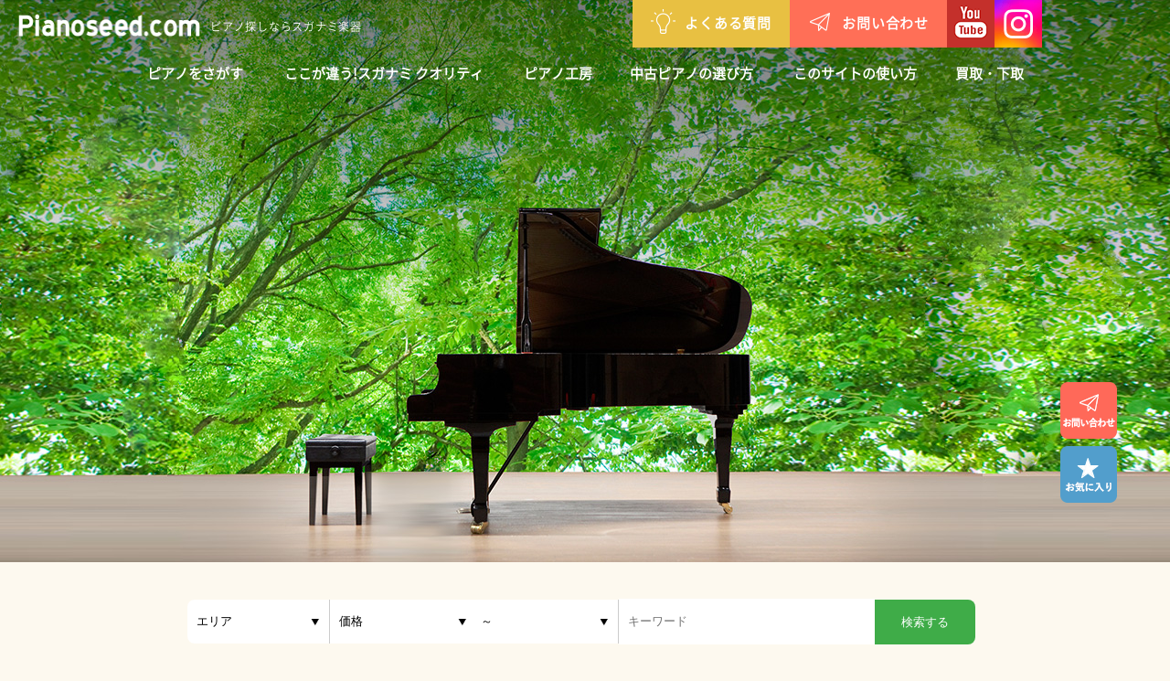

--- FILE ---
content_type: text/html; charset=UTF-8
request_url: https://www.pianoseed.com/
body_size: 12469
content:
<!doctype html>
<html>
<head>
<meta charset="utf-8">
<meta name="viewport" content="width=device-width,initial-scale=1,maximum-scale=1,user-scalable=no">
<meta http-equiv="X-UA-Compatible" content="IE=edge">
<meta http-equiv="Content-Script-Type" content="text/javascript">
<meta http-equiv="Content-Style-Type" content="text/css">
<title>スガナミ中古ピアノ</title>
<link rel="shortcut icon" href="https://www.pianoseed.com/wp-content/themes/pianoseed.com/favicon.ico" type="image/vnd.microsoft.icon">
<link rel="icon" href="https://www.pianoseed.com/wp-content/themes/pianoseed.com/favicon.ico" type="image/vnd.microsoft.icon">
<link rel="icon" href="https://www.pianoseed.com/wp-content/themes/pianoseed.com/favicon.ico">
<link rel="apple-touch-icon" href="https://www.pianoseed.com/wp-content/themes/pianoseed.com/apple-touch-icon.png">


		<!-- All in One SEO 4.9.3 - aioseo.com -->
	<meta name="robots" content="max-image-preview:large" />
	<link rel="canonical" href="https://www.pianoseed.com/" />
	<meta name="generator" content="All in One SEO (AIOSEO) 4.9.3" />
		<meta property="og:locale" content="ja_JP" />
		<meta property="og:site_name" content="スガナミ中古ピアノ | pianoseed.com" />
		<meta property="og:type" content="article" />
		<meta property="og:title" content="スガナミ中古ピアノ" />
		<meta property="og:url" content="https://www.pianoseed.com/" />
		<meta property="article:published_time" content="2017-08-25T05:47:15+00:00" />
		<meta property="article:modified_time" content="2025-01-06T07:43:14+00:00" />
		<meta name="twitter:card" content="summary" />
		<meta name="twitter:title" content="スガナミ中古ピアノ" />
		<script type="application/ld+json" class="aioseo-schema">
			{"@context":"https:\/\/schema.org","@graph":[{"@type":"BreadcrumbList","@id":"https:\/\/www.pianoseed.com\/#breadcrumblist","itemListElement":[{"@type":"ListItem","@id":"https:\/\/www.pianoseed.com#listItem","position":1,"name":"Home"}]},{"@type":"Organization","@id":"https:\/\/www.pianoseed.com\/#organization","name":"\u30b9\u30ac\u30ca\u30df\u4e2d\u53e4\u30d4\u30a2\u30ce","description":"pianoseed.com","url":"https:\/\/www.pianoseed.com\/"},{"@type":"WebPage","@id":"https:\/\/www.pianoseed.com\/#webpage","url":"https:\/\/www.pianoseed.com\/","name":"\u30b9\u30ac\u30ca\u30df\u4e2d\u53e4\u30d4\u30a2\u30ce","inLanguage":"ja","isPartOf":{"@id":"https:\/\/www.pianoseed.com\/#website"},"breadcrumb":{"@id":"https:\/\/www.pianoseed.com\/#breadcrumblist"},"datePublished":"2017-08-25T14:47:15+09:00","dateModified":"2025-01-06T16:43:14+09:00"},{"@type":"WebSite","@id":"https:\/\/www.pianoseed.com\/#website","url":"https:\/\/www.pianoseed.com\/","name":"\u30b9\u30ac\u30ca\u30df\u4e2d\u53e4\u30d4\u30a2\u30ce","description":"pianoseed.com","inLanguage":"ja","publisher":{"@id":"https:\/\/www.pianoseed.com\/#organization"}}]}
		</script>
		<!-- All in One SEO -->

<link rel='dns-prefetch' href='//webfonts.xserver.jp' />
<link rel="alternate" title="oEmbed (JSON)" type="application/json+oembed" href="https://www.pianoseed.com/wp-json/oembed/1.0/embed?url=https%3A%2F%2Fwww.pianoseed.com%2F" />
<link rel="alternate" title="oEmbed (XML)" type="text/xml+oembed" href="https://www.pianoseed.com/wp-json/oembed/1.0/embed?url=https%3A%2F%2Fwww.pianoseed.com%2F&#038;format=xml" />
<style id='wp-img-auto-sizes-contain-inline-css' type='text/css'>
img:is([sizes=auto i],[sizes^="auto," i]){contain-intrinsic-size:3000px 1500px}
/*# sourceURL=wp-img-auto-sizes-contain-inline-css */
</style>
<style id='wp-emoji-styles-inline-css' type='text/css'>

	img.wp-smiley, img.emoji {
		display: inline !important;
		border: none !important;
		box-shadow: none !important;
		height: 1em !important;
		width: 1em !important;
		margin: 0 0.07em !important;
		vertical-align: -0.1em !important;
		background: none !important;
		padding: 0 !important;
	}
/*# sourceURL=wp-emoji-styles-inline-css */
</style>
<style id='classic-theme-styles-inline-css' type='text/css'>
/*! This file is auto-generated */
.wp-block-button__link{color:#fff;background-color:#32373c;border-radius:9999px;box-shadow:none;text-decoration:none;padding:calc(.667em + 2px) calc(1.333em + 2px);font-size:1.125em}.wp-block-file__button{background:#32373c;color:#fff;text-decoration:none}
/*# sourceURL=/wp-includes/css/classic-themes.min.css */
</style>
<link rel='stylesheet' id='contact-form-7-css' href='https://www.pianoseed.com/wp-content/plugins/contact-form-7/includes/css/styles.css?ver=6.1.4' type='text/css' media='all' />
<script type="text/javascript" src="https://www.pianoseed.com/wp-content/themes/pianoseed.com/common/js/jquery-1.12.4.min.js?ver=1.12.4" id="jquery-js"></script>
<script type="text/javascript" src="//webfonts.xserver.jp/js/xserverv3.js?fadein=0&amp;ver=2.0.9" id="typesquare_std-js"></script>
<link rel="https://api.w.org/" href="https://www.pianoseed.com/wp-json/" /><link rel="alternate" title="JSON" type="application/json" href="https://www.pianoseed.com/wp-json/wp/v2/pages/69" /><link rel="EditURI" type="application/rsd+xml" title="RSD" href="https://www.pianoseed.com/xmlrpc.php?rsd" />
<meta name="generator" content="WordPress 6.9" />
<link rel='shortlink' href='https://www.pianoseed.com/' />
<script src="https://ajaxzip3.github.io/ajaxzip3.js" charset="UTF-8"></script>
    <script type="text/javascript">
    jQuery(function($){
    $("#zip").attr('onKeyUp', 'AjaxZip3.zip2addr(this,\'\',\'address\',\'address\');');
    $("#zip2").attr('onKeyUp', 'AjaxZip3.zip2addr(\'zip1\',\'zip2\',\'prefecture\',\'city\',\'street\');');
});</script><style>.simplemap img{max-width:none !important;padding:0 !important;margin:0 !important;}.staticmap,.staticmap img{max-width:100% !important;height:auto !important;}.simplemap .simplemap-content{display:none;}</style>
<script>var google_map_api_key = "AIzaSyBEzJrz67rrKWUusqOg75RxNVITuqH8Geo";</script><link rel="stylesheet" href="https://www.pianoseed.com/wp-content/themes/pianoseed.com/common/css/importTop.css" />
<script>(function(d, s, id) {
  var js, fjs = d.getElementsByTagName(s)[0];
  if (d.getElementById(id)) return;
  js = d.createElement(s); js.id = id;
  js.src = "//connect.facebook.net/ja_JP/sdk.js#xfbml=1&version=v2.8&appId=1536841296599435";
  fjs.parentNode.insertBefore(js, fjs);
}(document, 'script', 'facebook-jssdk'));</script>
<script type="text/javascript" src="https://www.pianoseed.com/wp-content/themes/pianoseed.com/common/js/common.js"></script>
<script type="text/javascript" src="https://www.pianoseed.com/wp-content/themes/pianoseed.com/common/js/jquery.easing.js"></script>
<script type="text/javascript" src="https://www.pianoseed.com/wp-content/themes/pianoseed.com/common/js/js.cookie.js"></script>
<!-- Global Site Tag (gtag.js) - Google Analytics -->
<script async src="https://www.googletagmanager.com/gtag/js?id=UA-106592985-1"></script>
<script>
  window.dataLayer = window.dataLayer || [];
  function gtag(){dataLayer.push(arguments);};
  gtag('js', new Date());

  gtag('config', 'UA-106592985-1');
</script>
  <script type="text/javascript">
	$(document).ready(function () {
	  setFavo();
	  $(document).on("click",".icoFavo",function () {
		var pianos = Cookies.get("favo_piano");
		if (pianos == undefined) {
		  Cookies.set("favo_piano", JSON.stringify([$(this).attr("data-piano")]));
		} else {
		  pianos = JSON.parse(pianos);
		  if (pianos.indexOf($(this).attr("data-piano")) !== -1) {
			pianos.splice(pianos.indexOf($(this).attr("data-piano")),1);
		  } else {
			pianos.push($(this).attr("data-piano"));
		  }
		  Cookies.set("favo_piano", JSON.stringify(pianos));
		}
		setFavo();
	  });
	});
	function setFavo() {
	  var pianos = Cookies.get("favo_piano");
	  if (pianos == undefined) { pianos = []; }
	  else { pianos = JSON.parse(pianos); }
	  $(".icoFavo").each(function () {
		var img = $(this).find("img");
		if (pianos.indexOf($(this).attr("data-piano")) !== -1) {
		  if (img.attr("src").search("_on.png") === -1) {
		  	img.attr("src",img.attr("src").replace(".png","_on.png"));
		  }
		} else {
		  if (img.attr("src").search("_on.png") !== -1) {
			img.attr("src",img.attr("src").replace("_on.png",".png"));
		  }
		}
	  });
	  $("#favorite_piano li").each(function () {
		if (pianos.indexOf($(this).attr("data-piano")) === -1) {
		  $(this).hide('slow', function(){ $(this).remove(); });
		}
	  });
	  $("#addFav2").each(function () {
		$(this).removeClass("btnOff").find("a").removeClass("btnOff");
		if (pianos.indexOf($(this).attr("data-piano")) !== -1) {
		  $(this).addClass("btnOff");
		  $(this).find("a").addClass("btnOff");
		}
	  });
	  var favs = $("#favorite_piano li").map(function () { return $(this).attr("data-piano"); }).get();
	  $.each(pianos,function (idx,val) {
		if (favs.indexOf(val) === -1) {
		  var nonce = "9daade25de";
		  $.ajax({
			type:"POST",
			url:"https://www.pianoseed.com/wp-admin/admin-ajax.php",
			data:{action:"get_piano_detail",piano_id:val,nonce:nonce},
			success:function(data){
			  var item = $(data).hide().fadeIn(300);
			  $("#favorite_piano").append(item);
			  setFavo();
			}
		  });
		}
	  });
	}
  </script>
<style id='global-styles-inline-css' type='text/css'>
:root{--wp--preset--aspect-ratio--square: 1;--wp--preset--aspect-ratio--4-3: 4/3;--wp--preset--aspect-ratio--3-4: 3/4;--wp--preset--aspect-ratio--3-2: 3/2;--wp--preset--aspect-ratio--2-3: 2/3;--wp--preset--aspect-ratio--16-9: 16/9;--wp--preset--aspect-ratio--9-16: 9/16;--wp--preset--color--black: #000000;--wp--preset--color--cyan-bluish-gray: #abb8c3;--wp--preset--color--white: #ffffff;--wp--preset--color--pale-pink: #f78da7;--wp--preset--color--vivid-red: #cf2e2e;--wp--preset--color--luminous-vivid-orange: #ff6900;--wp--preset--color--luminous-vivid-amber: #fcb900;--wp--preset--color--light-green-cyan: #7bdcb5;--wp--preset--color--vivid-green-cyan: #00d084;--wp--preset--color--pale-cyan-blue: #8ed1fc;--wp--preset--color--vivid-cyan-blue: #0693e3;--wp--preset--color--vivid-purple: #9b51e0;--wp--preset--gradient--vivid-cyan-blue-to-vivid-purple: linear-gradient(135deg,rgb(6,147,227) 0%,rgb(155,81,224) 100%);--wp--preset--gradient--light-green-cyan-to-vivid-green-cyan: linear-gradient(135deg,rgb(122,220,180) 0%,rgb(0,208,130) 100%);--wp--preset--gradient--luminous-vivid-amber-to-luminous-vivid-orange: linear-gradient(135deg,rgb(252,185,0) 0%,rgb(255,105,0) 100%);--wp--preset--gradient--luminous-vivid-orange-to-vivid-red: linear-gradient(135deg,rgb(255,105,0) 0%,rgb(207,46,46) 100%);--wp--preset--gradient--very-light-gray-to-cyan-bluish-gray: linear-gradient(135deg,rgb(238,238,238) 0%,rgb(169,184,195) 100%);--wp--preset--gradient--cool-to-warm-spectrum: linear-gradient(135deg,rgb(74,234,220) 0%,rgb(151,120,209) 20%,rgb(207,42,186) 40%,rgb(238,44,130) 60%,rgb(251,105,98) 80%,rgb(254,248,76) 100%);--wp--preset--gradient--blush-light-purple: linear-gradient(135deg,rgb(255,206,236) 0%,rgb(152,150,240) 100%);--wp--preset--gradient--blush-bordeaux: linear-gradient(135deg,rgb(254,205,165) 0%,rgb(254,45,45) 50%,rgb(107,0,62) 100%);--wp--preset--gradient--luminous-dusk: linear-gradient(135deg,rgb(255,203,112) 0%,rgb(199,81,192) 50%,rgb(65,88,208) 100%);--wp--preset--gradient--pale-ocean: linear-gradient(135deg,rgb(255,245,203) 0%,rgb(182,227,212) 50%,rgb(51,167,181) 100%);--wp--preset--gradient--electric-grass: linear-gradient(135deg,rgb(202,248,128) 0%,rgb(113,206,126) 100%);--wp--preset--gradient--midnight: linear-gradient(135deg,rgb(2,3,129) 0%,rgb(40,116,252) 100%);--wp--preset--font-size--small: 13px;--wp--preset--font-size--medium: 20px;--wp--preset--font-size--large: 36px;--wp--preset--font-size--x-large: 42px;--wp--preset--spacing--20: 0.44rem;--wp--preset--spacing--30: 0.67rem;--wp--preset--spacing--40: 1rem;--wp--preset--spacing--50: 1.5rem;--wp--preset--spacing--60: 2.25rem;--wp--preset--spacing--70: 3.38rem;--wp--preset--spacing--80: 5.06rem;--wp--preset--shadow--natural: 6px 6px 9px rgba(0, 0, 0, 0.2);--wp--preset--shadow--deep: 12px 12px 50px rgba(0, 0, 0, 0.4);--wp--preset--shadow--sharp: 6px 6px 0px rgba(0, 0, 0, 0.2);--wp--preset--shadow--outlined: 6px 6px 0px -3px rgb(255, 255, 255), 6px 6px rgb(0, 0, 0);--wp--preset--shadow--crisp: 6px 6px 0px rgb(0, 0, 0);}:where(.is-layout-flex){gap: 0.5em;}:where(.is-layout-grid){gap: 0.5em;}body .is-layout-flex{display: flex;}.is-layout-flex{flex-wrap: wrap;align-items: center;}.is-layout-flex > :is(*, div){margin: 0;}body .is-layout-grid{display: grid;}.is-layout-grid > :is(*, div){margin: 0;}:where(.wp-block-columns.is-layout-flex){gap: 2em;}:where(.wp-block-columns.is-layout-grid){gap: 2em;}:where(.wp-block-post-template.is-layout-flex){gap: 1.25em;}:where(.wp-block-post-template.is-layout-grid){gap: 1.25em;}.has-black-color{color: var(--wp--preset--color--black) !important;}.has-cyan-bluish-gray-color{color: var(--wp--preset--color--cyan-bluish-gray) !important;}.has-white-color{color: var(--wp--preset--color--white) !important;}.has-pale-pink-color{color: var(--wp--preset--color--pale-pink) !important;}.has-vivid-red-color{color: var(--wp--preset--color--vivid-red) !important;}.has-luminous-vivid-orange-color{color: var(--wp--preset--color--luminous-vivid-orange) !important;}.has-luminous-vivid-amber-color{color: var(--wp--preset--color--luminous-vivid-amber) !important;}.has-light-green-cyan-color{color: var(--wp--preset--color--light-green-cyan) !important;}.has-vivid-green-cyan-color{color: var(--wp--preset--color--vivid-green-cyan) !important;}.has-pale-cyan-blue-color{color: var(--wp--preset--color--pale-cyan-blue) !important;}.has-vivid-cyan-blue-color{color: var(--wp--preset--color--vivid-cyan-blue) !important;}.has-vivid-purple-color{color: var(--wp--preset--color--vivid-purple) !important;}.has-black-background-color{background-color: var(--wp--preset--color--black) !important;}.has-cyan-bluish-gray-background-color{background-color: var(--wp--preset--color--cyan-bluish-gray) !important;}.has-white-background-color{background-color: var(--wp--preset--color--white) !important;}.has-pale-pink-background-color{background-color: var(--wp--preset--color--pale-pink) !important;}.has-vivid-red-background-color{background-color: var(--wp--preset--color--vivid-red) !important;}.has-luminous-vivid-orange-background-color{background-color: var(--wp--preset--color--luminous-vivid-orange) !important;}.has-luminous-vivid-amber-background-color{background-color: var(--wp--preset--color--luminous-vivid-amber) !important;}.has-light-green-cyan-background-color{background-color: var(--wp--preset--color--light-green-cyan) !important;}.has-vivid-green-cyan-background-color{background-color: var(--wp--preset--color--vivid-green-cyan) !important;}.has-pale-cyan-blue-background-color{background-color: var(--wp--preset--color--pale-cyan-blue) !important;}.has-vivid-cyan-blue-background-color{background-color: var(--wp--preset--color--vivid-cyan-blue) !important;}.has-vivid-purple-background-color{background-color: var(--wp--preset--color--vivid-purple) !important;}.has-black-border-color{border-color: var(--wp--preset--color--black) !important;}.has-cyan-bluish-gray-border-color{border-color: var(--wp--preset--color--cyan-bluish-gray) !important;}.has-white-border-color{border-color: var(--wp--preset--color--white) !important;}.has-pale-pink-border-color{border-color: var(--wp--preset--color--pale-pink) !important;}.has-vivid-red-border-color{border-color: var(--wp--preset--color--vivid-red) !important;}.has-luminous-vivid-orange-border-color{border-color: var(--wp--preset--color--luminous-vivid-orange) !important;}.has-luminous-vivid-amber-border-color{border-color: var(--wp--preset--color--luminous-vivid-amber) !important;}.has-light-green-cyan-border-color{border-color: var(--wp--preset--color--light-green-cyan) !important;}.has-vivid-green-cyan-border-color{border-color: var(--wp--preset--color--vivid-green-cyan) !important;}.has-pale-cyan-blue-border-color{border-color: var(--wp--preset--color--pale-cyan-blue) !important;}.has-vivid-cyan-blue-border-color{border-color: var(--wp--preset--color--vivid-cyan-blue) !important;}.has-vivid-purple-border-color{border-color: var(--wp--preset--color--vivid-purple) !important;}.has-vivid-cyan-blue-to-vivid-purple-gradient-background{background: var(--wp--preset--gradient--vivid-cyan-blue-to-vivid-purple) !important;}.has-light-green-cyan-to-vivid-green-cyan-gradient-background{background: var(--wp--preset--gradient--light-green-cyan-to-vivid-green-cyan) !important;}.has-luminous-vivid-amber-to-luminous-vivid-orange-gradient-background{background: var(--wp--preset--gradient--luminous-vivid-amber-to-luminous-vivid-orange) !important;}.has-luminous-vivid-orange-to-vivid-red-gradient-background{background: var(--wp--preset--gradient--luminous-vivid-orange-to-vivid-red) !important;}.has-very-light-gray-to-cyan-bluish-gray-gradient-background{background: var(--wp--preset--gradient--very-light-gray-to-cyan-bluish-gray) !important;}.has-cool-to-warm-spectrum-gradient-background{background: var(--wp--preset--gradient--cool-to-warm-spectrum) !important;}.has-blush-light-purple-gradient-background{background: var(--wp--preset--gradient--blush-light-purple) !important;}.has-blush-bordeaux-gradient-background{background: var(--wp--preset--gradient--blush-bordeaux) !important;}.has-luminous-dusk-gradient-background{background: var(--wp--preset--gradient--luminous-dusk) !important;}.has-pale-ocean-gradient-background{background: var(--wp--preset--gradient--pale-ocean) !important;}.has-electric-grass-gradient-background{background: var(--wp--preset--gradient--electric-grass) !important;}.has-midnight-gradient-background{background: var(--wp--preset--gradient--midnight) !important;}.has-small-font-size{font-size: var(--wp--preset--font-size--small) !important;}.has-medium-font-size{font-size: var(--wp--preset--font-size--medium) !important;}.has-large-font-size{font-size: var(--wp--preset--font-size--large) !important;}.has-x-large-font-size{font-size: var(--wp--preset--font-size--x-large) !important;}
/*# sourceURL=global-styles-inline-css */
</style>
</head>

<body class="">
<div class="wrap">

<div class="ovray"></div>

<header>
<div class="logo"><a href="https://www.pianoseed.com"><img class="imgChg" src="https://www.pianoseed.com/wp-content/themes/pianoseed.com/images/logo_pc.png" alt="PIANOSEED スガナミ楽器"/></a></div>
<h1>ピアノ探しならスガナミ楽器</h1>

<div class="mainPh sp"><img src="https://www.pianoseed.com/wp-content/themes/pianoseed.com/images/phT_sp.jpg" alt=""/></div>

<div class="navArea">
<nav class="gNav">


  <ul id="menu-%e3%83%98%e3%83%83%e3%83%80%e3%83%a1%e3%83%8b%e3%83%a5%e3%83%bc" class=""><li id="menu-item-8" class="menu-item menu-item-type-custom menu-item-object-custom menu-item-8"><a href="/?s=">ピアノをさがす</a></li>
<li id="menu-item-35" class="menu-item menu-item-type-post_type menu-item-object-page menu-item-35"><a href="https://www.pianoseed.com/quality/">ここが違う!スガナミ クオリティ</a></li>
<li id="menu-item-36" class="menu-item menu-item-type-post_type menu-item-object-page menu-item-36"><a href="https://www.pianoseed.com/piano-maintenance-atelier/">ピアノ工房</a></li>
<li id="menu-item-37" class="menu-item menu-item-type-post_type menu-item-object-page menu-item-37"><a href="https://www.pianoseed.com/how-to-choose-a-piano/">中古ピアノの選び方</a></li>
<li id="menu-item-115" class="menu-item menu-item-type-post_type menu-item-object-page menu-item-115"><a href="https://www.pianoseed.com/how-to-use/">このサイトの使い方</a></li>
<li id="menu-item-40" class="menu-item menu-item-type-post_type menu-item-object-page menu-item-40"><a href="https://www.pianoseed.com/trade-in/">買取・下取</a></li>
</ul>    
  <ul id="menu-%e3%83%98%e3%83%83%e3%83%80%e3%83%a1%e3%83%8b%e3%83%a5%e3%83%bc%ef%bc%88%e3%82%b5%e3%83%96%ef%bc%89" class="sub"><li id="menu-item-117" class="menu-item menu-item-type-post_type menu-item-object-page menu-item-117"><a href="https://www.pianoseed.com/piano-seed/">Piano Seedとは</a></li>
<li id="menu-item-41" class="menu-item menu-item-type-post_type menu-item-object-page menu-item-41"><a href="https://www.pianoseed.com/maintenance/">ピアノ調律・修理</a></li>
<li id="menu-item-42" class="menu-item menu-item-type-post_type_archive menu-item-object-staff menu-item-42"><a href="https://www.pianoseed.com/staff/">スタッフ紹介</a></li>
<li id="menu-item-43" class="menu-item menu-item-type-post_type menu-item-object-page menu-item-43"><a href="https://www.pianoseed.com/show-room/">ショールーム</a></li>
<li id="menu-item-44" class="menu-item menu-item-type-post_type_archive menu-item-object-information menu-item-44"><a href="https://www.pianoseed.com/information/">コラム・お知らせ</a></li>
<li id="menu-item-45" class="menu-item menu-item-type-post_type_archive menu-item-object-store menu-item-45"><a href="https://www.pianoseed.com/store/">店舗</a></li>
<li id="menu-item-46" class="menu-item menu-item-type-post_type menu-item-object-page menu-item-46"><a href="https://www.pianoseed.com/faq/">よくある質問</a></li>
<li id="menu-item-47" class="menu-item menu-item-type-post_type menu-item-object-page menu-item-47"><a href="https://www.pianoseed.com/company/">会社概要</a></li>
<li id="menu-item-48" class="menu-item menu-item-type-post_type menu-item-object-page menu-item-48"><a href="https://www.pianoseed.com/privacy-policy/">プライバシーポリシー</a></li>
</ul>
</nav>

<nav class="hNav">

<ul>
  <li id="menu-item-1173" class="menu-item menu-item-type-post_type menu-item-object-page menu-item-1173"><a href="https://www.pianoseed.com/faq/"><img src="https://www.pianoseed.com/wp-content/themes/pianoseed.com/images/icoQa_pc.png" alt="よくある質問"/>よくある質問</a></li>
  <li id="menu-item-1174" class="menu-item menu-item-type-post_type menu-item-object-page menu-item-1174"><a href="https://www.pianoseed.com/contact/"><img src="https://www.pianoseed.com/wp-content/themes/pianoseed.com/images/icoInfo_pc.png" alt="お問い合わせ"/>お問い合わせ</a></li>
<li><a href="https://www.youtube.com/channel/UCefV3Jsn6hBVXjEPcyUXF8A" target="_blank"><img class="imgChg" src="https://www.pianoseed.com/wp-content/themes/pianoseed.com/images/icoYoutube_pc.png" alt="youtube"/></a></li>
<!--<li><a href="https://www.facebook.com/suganamigakki.usedpiano" target="_blank"><img class="imgChg" src="https://www.pianoseed.com/wp-content/themes/pianoseed.com/images/icoFacebook_pc.png" alt="facebook"/></a></li>-->
<li><a href="https://www.instagram.com/suganami_piano/" target="_blank"><img class="imgChg" src="https://www.pianoseed.com/wp-content/themes/pianoseed.com/images/icoInstagram_pc.png" alt="facebook"/></a></li>
</ul>

</nav>

</div>


</header>
  
<article>
<link href="https://www.pianoseed.com/wp-content/themes/pianoseed.com/common/css/reset.css" rel="stylesheet" type="text/css">
<link rel="stylesheet" href="https://www.pianoseed.com/wp-content/themes/pianoseed.com/common/css/importTop.css" />
<section class="searchArea" style="z-index:10"><select class="area"><option value="">エリア</option><option value="7">東京・神奈川</option><option value="8">兵庫</option><option value="9">その他</option></select><select class="price_from">
	<option value="">価格</option>
    <option value="">指定しない</option>
    <option value="210000">21万</option>
    <option value="310000">31万</option>
    <option value="410000">41万</option>
    <option value="510000">51万</option>
    <option value="610000">61万</option>
    <option value="810000">81万</option>
    <option value="1010000">101万</option>
    <option value="1210000">121万</option>
  </select><select class="price_to">
		<option value="">～</option>
		<option value="">指定しない</option>
		<option value="200000">～20万</option>
		<option value="300000">～30万</option>
		<option value="400000">～40万</option>
		<option value="500000">～50万</option>
		<option value="600000">～60万</option>
		<option value="800000">～80万</option>
		<option value="1000000">～100万</option>
		<option value="1200000">～120万</option>
		<option value="1500000">～150万</option>
		</select><input class="word" type="text" placeholder="キーワード"><input class="searchBtn partSearchBtn" type="button" value="検索する"/><script type="text/javascript">$(".partSearchBtn").on("click",function () {	var sa = $(this).parents(".searchArea");	var url = "https://www.pianoseed.com?s=";	if (sa.find(".area option:selected").val() !== "") {		url += "&area=" + sa.find(".area option:selected").val();	}	if (sa.find(".price_from option:selected").val() !== "") {		url += "&price_from=" + sa.find(".price_from option:selected").val();	}	if (sa.find(".price_to option:selected").val() !== "") {		url += "&price_to=" + sa.find(".price_to option:selected").val();	}	if (sa.find(".word").val() !== "") {		url += "&word=" + sa.find(".word").val();	}	location.href = url+"#rtop";	return false;});</script></section>
<section class="receiptArea">
<h2 class="ttl">最新入荷<span>New</span></h2>
<p class="nyukaDate"></p>
<script type="text/javascript">$(document).ready(function () { $(".nyukaDate").text("更新日：" + $("#latest_piano_byshcd li:first").attr("data-update")); });</script><ul id="latest_piano_byshcd"><li data-update="2026/01/16"><a href="https://www.pianoseed.com/piano/u3a_7058">
<div class="ph">
<img decoding="async" src="https://www.pianoseed.com/wp-content/uploads/2026/01/U3A.jpg">						
</div></a>
<div class="txt">
<p class="icoPiano icoPiano01">アップライトピアノ</p>
<p class="icoState icoState01">中古</p>
<a href="https://www.pianoseed.com/piano/u3a_7058"><h3>ヤマハU3A</h3></a>
<div class="price">￥462,000</div>
<a class="icoFavo" data-piano="7058" style="cursor:pointer;"><img decoding="async" class="imgChg" src="https://www.pianoseed.com/wp-content/themes/pianoseed.com/images/icoStar_pc.png" alt="お気に入りに入れる"></a>
</div>
</li><li data-update="2026/01/16"><a href="https://www.pianoseed.com/piano/u7h_7801">
<div class="ph">
<img decoding="async" src="https://www.pianoseed.com/wp-content/uploads/2026/01/U7H.jpg">						
</div></a>
<div class="txt">
<p class="icoPiano icoPiano01">アップライトピアノ</p>
<p class="icoState icoState01">中古</p>
<a href="https://www.pianoseed.com/piano/u7h_7801"><h3>ヤマハU7H</h3></a>
<div class="price">￥550,000</div>
<a class="icoFavo" data-piano="7801" style="cursor:pointer;"><img decoding="async" class="imgChg" src="https://www.pianoseed.com/wp-content/themes/pianoseed.com/images/icoStar_pc.png" alt="お気に入りに入れる"></a>
</div>
</li><li data-update="2026/01/16"><a href="https://www.pianoseed.com/piano/ux1_7800">
<div class="ph">
<img decoding="async" src="https://www.pianoseed.com/wp-content/uploads/2026/01/UX1.jpg">						
</div></a>
<div class="txt">
<p class="icoPiano icoPiano01">アップライトピアノ</p>
<p class="icoState icoState01">中古</p>
<a href="https://www.pianoseed.com/piano/ux1_7800"><h3>ヤマハUX1</h3></a>
<div class="price">￥473,000</div>
<a class="icoFavo" data-piano="7800" style="cursor:pointer;"><img decoding="async" class="imgChg" src="https://www.pianoseed.com/wp-content/themes/pianoseed.com/images/icoStar_pc.png" alt="お気に入りに入れる"></a>
</div>
</li><li data-update="2025/12/23"><a href="https://www.pianoseed.com/piano/c3_7763">
<div class="ph">
<img decoding="async" src="https://www.pianoseed.com/wp-content/uploads/2025/12/C3-1.jpg">						
</div></a>
<div class="txt">
<p class="icoPiano icoPiano02">グランドピアノ</p>
<p class="icoState icoState01">中古</p>
<a href="https://www.pianoseed.com/piano/c3_7763"><h3>ヤマハC3</h3></a>
<div class="price">￥2,035,000</div>
<a class="icoFavo" data-piano="7763" style="cursor:pointer;"><img decoding="async" class="imgChg" src="https://www.pianoseed.com/wp-content/themes/pianoseed.com/images/icoStar_pc.png" alt="お気に入りに入れる"></a>
</div>
</li><li data-update="2025/12/16"><a href="https://www.pianoseed.com/piano/b113-sc2_7755">
<div class="ph">
<img decoding="async" src="https://www.pianoseed.com/wp-content/uploads/2025/12/b113SC2_01.jpg">						
</div></a>
<div class="txt">
<p class="icoPiano icoPiano01">アップライトピアノ</p>
<p class="icoState icoState01">中古</p>
<a href="https://www.pianoseed.com/piano/b113-sc2_7755"><h3>【売約済み】ヤマハサイレントピアノb113SC2</h3></a>
<div class="price"></div>
<a class="icoFavo" data-piano="7755" style="cursor:pointer;"><img decoding="async" class="imgChg" src="https://www.pianoseed.com/wp-content/themes/pianoseed.com/images/icoStar_pc.png" alt="お気に入りに入れる"></a>
</div>
</li></ul>
<div class="btn"><a href="/?s=#rtop">詳しく見る</a></div>
</section>
<div class="inner">
<div class="contents">
<section class="contactArea">
<h2><img decoding="async" class="imgChg" src="https://www.pianoseed.com/wp-content/themes/pianoseed.com\/images/top_images/contactArea_txt_pc.png" alt="お問い合わせ・来店のご予約はお気軽に!" /></h2>
<h3><img decoding="async" class="imgChg" src="https://www.pianoseed.com/wp-content/themes/pianoseed.com\/images/top_images/contactArea_ico_pc.png" alt="お問い合わせ・来店のご予約はお気軽に!" /></h3>
<div class="ph"><img decoding="async" class="imgChg" src="https://www.pianoseed.com/wp-content/themes/pianoseed.com\/images/top_images/contactArea_ph_pc.png" alt="理想のピアノが見つかる！" /></div>
<div class="contactBtnArea">
<ul>
<li><a href="/reservation/">来店のご予約はこちら</a></li>
<li><a href="/contact/">お問い合わせはこちら</a></li>
</ul>
</div>
</section>
<section class="showroomArea">
<h2 class="ttl">ショールーム<span>Showroom</span></h2>
<ul>
<li><a href="/show-room/#showroom_grand">
<div class="ph"><img decoding="async" class="imgChg" src="https://www.pianoseed.com/wp-content/themes/pianoseed.com\/images/top_images/showroom02Ph_pc.jpg" alt="グランドピアノサロン" /></div>
<p>東京・神奈川はもちろん首都圏エリア屈指の<br />グランドピアノ展示数</p>
</a></li>
</ul>
<div class="btn"><a href="/show-room/">詳しく見る</a></div>
</section>
<section class="bannerArea">
<ul>
<li><a href="/quality">
<div class="ph"><img decoding="async" class="imgChg" src="https://www.pianoseed.com/wp-content/themes/pianoseed.com\/images/top_images/banner01Ph_pc.jpg" alt="ここが違う！スガナミ クオリティ" /></div>
<h2><img decoding="async" class="imgChg" src="https://www.pianoseed.com/wp-content/themes/pianoseed.com\/images/top_images/banner01Txt_pc.png" alt="" /></h2>
<p class="c">丁寧な整備と3年保証で安心の<br />スガナミ楽器中古ピアノ</p>
</a></li>
<li><a href="/piano-maintenance-atelier">
<div class="ph"><img decoding="async" class="imgChg" src="https://www.pianoseed.com/wp-content/themes/pianoseed.com\/images/top_images/banner02Ph_pc.jpg" alt="ピアノ整備工房紹介" /></div>
<h2><img decoding="async" class="imgChg" src="https://www.pianoseed.com/wp-content/themes/pianoseed.com\/images/top_images/banner02Txt_pc.png" alt="" /></h2>
<p>お客さまからお預かりしたピアノの修理や整備を行っています</p>
</a></li>
<li><a href="/how-to-choose-a-piano">
<h2><img decoding="async" class="imgChg" src="https://www.pianoseed.com/wp-content/themes/pianoseed.com\/images/top_images/banner03Ph_pc.jpg" alt="中古ピアノの選び方" /></h2>
</a></li>
<li><a href="/how-to-use">
<h2><img decoding="async" class="imgChg" src="https://www.pianoseed.com/wp-content/themes/pianoseed.com\/images/top_images/banner04Ph_pc.jpg" alt="このサイトの使い方" /></h2>
</a></li>
</ul>
</section>
<section class="newsArea">
<h2 class="ttl">コラム・お知らせ<span>Information</span></h2>
<ul><li class="newsEvent02"><a href="https://www.pianoseed.com/information/20260226_soeda"><div class="ph"><img decoding="async" src="https://www.pianoseed.com/wp-content/uploads/2026/01/20260226_soeda_th_ps_cl-300x169.jpg"></div><p class="ico">イベント</p><p class="date">2026.01.17</p><h3>添田みつえピアノ公開講座<br />黒鍵と仲良くなる方法! 導入期から黒鍵に強くなる指導法<br />～苦手意識を取り払う、やさしく楽しい黒鍵トレーニング～</h3></a></li><li class="newsEvent02"><a href="https://www.pianoseed.com/information/christmas_sale2025"><div class="ph"><img decoding="async" src="https://www.pianoseed.com/wp-content/uploads/2025/11/202511christmassale_ps_th_mk-300x169.jpg"></div><p class="ico">イベント</p><p class="date">2025.12.01</p><h3>クリスマスセール2025</h3></a></li><li class="newsEvent01"><a href="https://www.pianoseed.com/information/room95_yu33sh3"><div class="ph"><img decoding="async" src="https://www.pianoseed.com/wp-content/uploads/2025/10/20251020_95_hyoshi-300x168.jpg"></div><p class="ico">お知らせ</p><p class="date">2025.10.20</p><h3>アップライトピアノのお部屋―東京都狛江市ヤマハYU33SH3</h3></a></li><li class="newsEvent02"><a href="https://www.pianoseed.com/information/20251019_piano_electone_duo"><div class="ph"><img decoding="async" src="https://www.pianoseed.com/wp-content/uploads/2025/08/20251019_ps_mk-300x169.jpg"></div><p class="ico">イベント</p><p class="date">2025.08.07</p><h3>米津真浩×大畑莉紗　ピアノ＆エレクトーンデュオコンサート</h3></a></li></ul>
<div class="btn"><a href="/information">詳しく見る</a></div>
</section>
</div>
<div class="side">
<section class="sideBannerArea">
<ul class="mainLink">
<li><a href="/piano-seed">
<div class="ph"><img decoding="async" class="imgChg" src="https://www.pianoseed.com/wp-content/themes/pianoseed.com\/images/sideBanner03Ph_pc.png" alt="" /></div>
<h3>Pianoseedsとは?</h3>
<p>ピアノを通じて“音楽の種”を届けたい</p>
</a></li>
<li><a href="/trade-in">
<div class="ph"><img decoding="async" class="imgChg" src="https://www.pianoseed.com/wp-content/themes/pianoseed.com\/images/sideBanner01Ph_pc.png" alt="" /></div>
<h3>買取・下取り</h3>
<p>ピアノの売却・買換えをお考えの方へ</p>
</a></li>
<li><a href="maintenance">
<div class="ph"><img decoding="async" class="imgChg" src="https://www.pianoseed.com/wp-content/themes/pianoseed.com\/images/sideBanner02Ph_pc.png" alt="" /></div>
<h3>調律・修理</h3>
<p>ピアノのメンテナンスについて</p>
</a></li>
</ul>
<ul class="subLink">
<li><a href="/show-room">
<h3>ショールーム</h3>
</a></li>
<li><a href="/store">
<h3>店舗</h3>
</a></li>
<li><a href="/staff">
<h3>スタッフ紹介</h3>
</a></li>
<li><a href="/information">
<h3>コラム・お知らせ</h3>
</a></li>
<li><a href="/kamiwaza">
<h3>動画</h3>
</a></li>
</ul>
</section>
</div>
</div><section class="favoriteArea">
<div class="box">
<div class="favoriteTtl">
<h2><span>Favorite</span>お気に入り</h2>
</div>

<section class="receiptArea">

  <ul id="favorite_piano" style="min-height:10px;">
</ul>

</section>

<div class="btnArea">	
<ul>
  <li><a href="/reservation">一括試弾お申込み</a></li>
  <li><a href="/contact_piano_fav">お問い合わせ</a></li>
</ul>
</div>

<div class="close"><img class="imgChg" src="https://www.pianoseed.com/wp-content/themes/pianoseed.com/images/close_pc.png" alt="閉じる"/></div>
</div>

</section>

</article>
<footer>

<div class="inner">

<div class="logoArea">

<h2><a href="https://www.pianoseed.com"><img class="imgChg" src="https://www.pianoseed.com/wp-content/themes/pianoseed.com/images/logo_pc.png" alt="Pianoseed.com スガナミ楽器"></a></h2>
<h3><a href="http://www.suganami.com" target="_blank">スガナミ楽器株式会社</a></h3>
</div>


<nav>

<div class="footList">
<ul id="menu-%e3%83%95%e3%83%83%e3%82%bf%e3%83%bc1%e5%88%97%e7%9b%ae" class=""><li id="menu-item-50" class="menu-item menu-item-type-custom menu-item-object-custom menu-item-50"><a href="/?s=">ピアノをさがす</a></li>
<li id="menu-item-51" class="menu-item menu-item-type-post_type menu-item-object-page menu-item-51"><a href="https://www.pianoseed.com/quality/">ここが違う!スガナミ クオリティ</a></li>
<li id="menu-item-52" class="menu-item menu-item-type-post_type menu-item-object-page menu-item-52"><a href="https://www.pianoseed.com/piano-maintenance-atelier/">ピアノ工房</a></li>
<li id="menu-item-53" class="menu-item menu-item-type-post_type menu-item-object-page menu-item-53"><a href="https://www.pianoseed.com/how-to-choose-a-piano/">中古ピアノの選び方</a></li>
<li id="menu-item-54" class="menu-item menu-item-type-post_type menu-item-object-page menu-item-54"><a href="https://www.pianoseed.com/piano-seed/">Piano Seedとは</a></li>
</ul></div>

<div class="footList">
<ul id="menu-%e3%83%95%e3%83%83%e3%82%bf%e3%83%bc2%e5%88%97%e7%9b%ae" class=""><li id="menu-item-120" class="menu-item menu-item-type-post_type menu-item-object-page menu-item-120"><a href="https://www.pianoseed.com/how-to-use/">このサイトの使い方</a></li>
<li id="menu-item-56" class="menu-item menu-item-type-post_type menu-item-object-page menu-item-56"><a href="https://www.pianoseed.com/trade-in/">買取・下取</a></li>
<li id="menu-item-57" class="menu-item menu-item-type-post_type menu-item-object-page menu-item-57"><a href="https://www.pianoseed.com/maintenance/">ピアノ調律・修理</a></li>
<li id="menu-item-58" class="menu-item menu-item-type-post_type_archive menu-item-object-staff menu-item-58"><a href="https://www.pianoseed.com/staff/">スタッフ紹介</a></li>
<li id="menu-item-59" class="menu-item menu-item-type-post_type menu-item-object-page menu-item-59"><a href="https://www.pianoseed.com/faq/">よくある質問</a></li>
</ul></div>


<div class="footList">
<ul id="menu-%e3%83%95%e3%83%83%e3%82%bf%e3%83%bc3%e5%88%97%e7%9b%ae" class=""><li id="menu-item-61" class="menu-item menu-item-type-post_type_archive menu-item-object-information menu-item-61"><a href="https://www.pianoseed.com/information/">コラム・お知らせ</a></li>
<li id="menu-item-62" class="menu-item menu-item-type-post_type_archive menu-item-object-store menu-item-62"><a href="https://www.pianoseed.com/store/">店舗</a></li>
<li id="menu-item-63" class="menu-item menu-item-type-post_type menu-item-object-page menu-item-63"><a href="https://www.pianoseed.com/company/">会社概要</a></li>
<li id="menu-item-64" class="menu-item menu-item-type-post_type menu-item-object-page menu-item-64"><a href="https://www.pianoseed.com/privacy-policy/">プライバシーポリシー</a></li>
<li id="menu-item-68" class="menu-item menu-item-type-post_type menu-item-object-page menu-item-68"><a href="https://www.pianoseed.com/contact/">お問い合わせ</a></li>
</ul></div>

</nav>
  
<div class="btnBoxArea">
<div class="contact"><a href="/contact"><img class="imgChg" src="https://www.pianoseed.com/wp-content/themes/pianoseed.com/images/icoContact_pc.png" alt="お問い合わせ"></a></div>
<div class="favorite"><img class="imgChg" src="https://www.pianoseed.com/wp-content/themes/pianoseed.com/images/icoFavorite_pc.png" alt="お気に入り"></div>
<div class="pageTop"><a href="#top"><img src="https://www.pianoseed.com/wp-content/themes/pianoseed.com/images/toTop.png" alt="このページの先頭へ"></a></div>
  </div>

</div>

<div class="copylight">Copyright© SUGANAMI Musical Instruments Co.,Ltd. All Rights Reserved.</div>

</footer>
<div class="navBtn">
<div class="icon-animation">
<span class="top"></span>
<span class="middle"></span>
<span class="bottom"></span>
</div>
</div>
<script type="speculationrules">
{"prefetch":[{"source":"document","where":{"and":[{"href_matches":"/*"},{"not":{"href_matches":["/wp-*.php","/wp-admin/*","/wp-content/uploads/*","/wp-content/*","/wp-content/plugins/*","/wp-content/themes/pianoseed.com/*","/*\\?(.+)"]}},{"not":{"selector_matches":"a[rel~=\"nofollow\"]"}},{"not":{"selector_matches":".no-prefetch, .no-prefetch a"}}]},"eagerness":"conservative"}]}
</script>
<script type="text/javascript">
document.addEventListener( 'wpcf7mailsent', function( event ) {
  ga( 'send', 'event', 'Contact Form', 'submit' );
  gtag('event', location.href, {'event_category': 'フォーム送信','event_label': 'お問い合わせ'});
}, false );
</script>
<script type="text/javascript" src="https://www.pianoseed.com/wp-includes/js/dist/hooks.min.js?ver=dd5603f07f9220ed27f1" id="wp-hooks-js"></script>
<script type="text/javascript" src="https://www.pianoseed.com/wp-includes/js/dist/i18n.min.js?ver=c26c3dc7bed366793375" id="wp-i18n-js"></script>
<script type="text/javascript" id="wp-i18n-js-after">
/* <![CDATA[ */
wp.i18n.setLocaleData( { 'text direction\u0004ltr': [ 'ltr' ] } );
//# sourceURL=wp-i18n-js-after
/* ]]> */
</script>
<script type="text/javascript" src="https://www.pianoseed.com/wp-content/plugins/contact-form-7/includes/swv/js/index.js?ver=6.1.4" id="swv-js"></script>
<script type="text/javascript" id="contact-form-7-js-translations">
/* <![CDATA[ */
( function( domain, translations ) {
	var localeData = translations.locale_data[ domain ] || translations.locale_data.messages;
	localeData[""].domain = domain;
	wp.i18n.setLocaleData( localeData, domain );
} )( "contact-form-7", {"translation-revision-date":"2025-11-30 08:12:23+0000","generator":"GlotPress\/4.0.3","domain":"messages","locale_data":{"messages":{"":{"domain":"messages","plural-forms":"nplurals=1; plural=0;","lang":"ja_JP"},"This contact form is placed in the wrong place.":["\u3053\u306e\u30b3\u30f3\u30bf\u30af\u30c8\u30d5\u30a9\u30fc\u30e0\u306f\u9593\u9055\u3063\u305f\u4f4d\u7f6e\u306b\u7f6e\u304b\u308c\u3066\u3044\u307e\u3059\u3002"],"Error:":["\u30a8\u30e9\u30fc:"]}},"comment":{"reference":"includes\/js\/index.js"}} );
//# sourceURL=contact-form-7-js-translations
/* ]]> */
</script>
<script type="text/javascript" id="contact-form-7-js-before">
/* <![CDATA[ */
var wpcf7 = {
    "api": {
        "root": "https:\/\/www.pianoseed.com\/wp-json\/",
        "namespace": "contact-form-7\/v1"
    }
};
//# sourceURL=contact-form-7-js-before
/* ]]> */
</script>
<script type="text/javascript" src="https://www.pianoseed.com/wp-content/plugins/contact-form-7/includes/js/index.js?ver=6.1.4" id="contact-form-7-js"></script>
<script id="wp-emoji-settings" type="application/json">
{"baseUrl":"https://s.w.org/images/core/emoji/17.0.2/72x72/","ext":".png","svgUrl":"https://s.w.org/images/core/emoji/17.0.2/svg/","svgExt":".svg","source":{"concatemoji":"https://www.pianoseed.com/wp-includes/js/wp-emoji-release.min.js?ver=6.9"}}
</script>
<script type="module">
/* <![CDATA[ */
/*! This file is auto-generated */
const a=JSON.parse(document.getElementById("wp-emoji-settings").textContent),o=(window._wpemojiSettings=a,"wpEmojiSettingsSupports"),s=["flag","emoji"];function i(e){try{var t={supportTests:e,timestamp:(new Date).valueOf()};sessionStorage.setItem(o,JSON.stringify(t))}catch(e){}}function c(e,t,n){e.clearRect(0,0,e.canvas.width,e.canvas.height),e.fillText(t,0,0);t=new Uint32Array(e.getImageData(0,0,e.canvas.width,e.canvas.height).data);e.clearRect(0,0,e.canvas.width,e.canvas.height),e.fillText(n,0,0);const a=new Uint32Array(e.getImageData(0,0,e.canvas.width,e.canvas.height).data);return t.every((e,t)=>e===a[t])}function p(e,t){e.clearRect(0,0,e.canvas.width,e.canvas.height),e.fillText(t,0,0);var n=e.getImageData(16,16,1,1);for(let e=0;e<n.data.length;e++)if(0!==n.data[e])return!1;return!0}function u(e,t,n,a){switch(t){case"flag":return n(e,"\ud83c\udff3\ufe0f\u200d\u26a7\ufe0f","\ud83c\udff3\ufe0f\u200b\u26a7\ufe0f")?!1:!n(e,"\ud83c\udde8\ud83c\uddf6","\ud83c\udde8\u200b\ud83c\uddf6")&&!n(e,"\ud83c\udff4\udb40\udc67\udb40\udc62\udb40\udc65\udb40\udc6e\udb40\udc67\udb40\udc7f","\ud83c\udff4\u200b\udb40\udc67\u200b\udb40\udc62\u200b\udb40\udc65\u200b\udb40\udc6e\u200b\udb40\udc67\u200b\udb40\udc7f");case"emoji":return!a(e,"\ud83e\u1fac8")}return!1}function f(e,t,n,a){let r;const o=(r="undefined"!=typeof WorkerGlobalScope&&self instanceof WorkerGlobalScope?new OffscreenCanvas(300,150):document.createElement("canvas")).getContext("2d",{willReadFrequently:!0}),s=(o.textBaseline="top",o.font="600 32px Arial",{});return e.forEach(e=>{s[e]=t(o,e,n,a)}),s}function r(e){var t=document.createElement("script");t.src=e,t.defer=!0,document.head.appendChild(t)}a.supports={everything:!0,everythingExceptFlag:!0},new Promise(t=>{let n=function(){try{var e=JSON.parse(sessionStorage.getItem(o));if("object"==typeof e&&"number"==typeof e.timestamp&&(new Date).valueOf()<e.timestamp+604800&&"object"==typeof e.supportTests)return e.supportTests}catch(e){}return null}();if(!n){if("undefined"!=typeof Worker&&"undefined"!=typeof OffscreenCanvas&&"undefined"!=typeof URL&&URL.createObjectURL&&"undefined"!=typeof Blob)try{var e="postMessage("+f.toString()+"("+[JSON.stringify(s),u.toString(),c.toString(),p.toString()].join(",")+"));",a=new Blob([e],{type:"text/javascript"});const r=new Worker(URL.createObjectURL(a),{name:"wpTestEmojiSupports"});return void(r.onmessage=e=>{i(n=e.data),r.terminate(),t(n)})}catch(e){}i(n=f(s,u,c,p))}t(n)}).then(e=>{for(const n in e)a.supports[n]=e[n],a.supports.everything=a.supports.everything&&a.supports[n],"flag"!==n&&(a.supports.everythingExceptFlag=a.supports.everythingExceptFlag&&a.supports[n]);var t;a.supports.everythingExceptFlag=a.supports.everythingExceptFlag&&!a.supports.flag,a.supports.everything||((t=a.source||{}).concatemoji?r(t.concatemoji):t.wpemoji&&t.twemoji&&(r(t.twemoji),r(t.wpemoji)))});
//# sourceURL=https://www.pianoseed.com/wp-includes/js/wp-emoji-loader.min.js
/* ]]> */
</script>
<script id="tagjs" type="text/javascript">
  (function () {
    var tagjs = document.createElement("script");
    var s = document.getElementsByTagName("script")[0];
    tagjs.async = true;
    tagjs.src = "//s.yjtag.jp/tag.js#site=gxhhvxa";
    s.parentNode.insertBefore(tagjs, s);
  }());
</script>
<noscript>
  <iframe src="//b.yjtag.jp/iframe?c=gxhhvxa" width="1" height="1" frameborder="0" scrolling="no" marginheight="0" marginwidth="0"></iframe>
</noscript>
</body>
</html>


--- FILE ---
content_type: text/css
request_url: https://www.pianoseed.com/wp-content/themes/pianoseed.com/common/css/importTop.css
body_size: 463
content:
/*----------------------------------------
PC
----------------------------------------*/
@import url(reset.css) only screen and (min-width:768px);
@import url(common.css) print, screen and (min-width:769px);
@import url(top.css) print, screen and (min-width:769px);
/*----------------------------------------
SP
----------------------------------------*/
@import url(reset.css) only screen and (max-width:768px);
@import url(commonSP.css) only screen and (max-width:768px);
@import url(topSP.css) only screen and (max-width:768px);






--- FILE ---
content_type: text/css
request_url: https://www.pianoseed.com/wp-content/themes/pianoseed.com/common/css/reset.css
body_size: 829
content:
@charset "utf-8";
/*--------------------------------------
	copyright : Lampros co.,Ltd.
	-----------------------------------*/

/*
 reset
==============================*/

html,body,div,span,object,iframe,h1,h2,h3,h4,h5,h6,p,blockquote,pre,abbr,address,cite,code,del,dfn,em,img,ins,kbd,q,samp,small,strong,sub,sup,var,b,i,dl,dt,dd,ol,ul,li,fieldset,form,label,legend,table,caption,tbody,tfoot,thead,tr,th,td,article,aside,dialog,figure,footer,header,hgroup,menu,nav,section,time,mark,audio,video { margin:0; padding:0; border:0; outline:0; font-size:100%; vertical-align:top; background:none; font-family:"Noto Sans Japanese",Avenir , "Open Sans" , "Helvetica Neue" , Helvetica , Arial , Verdana , Roboto , "Noto Sans", 'Noto Sans Japanese',"ヒラギノ角ゴ Pro W3" , "Hiragino Kaku Gothic Pro", "游ゴシック" , "Yu Gothic" , "游ゴシック体" , "YuGothic" , "Meiryo UI" , "メイリオ" , Meiryo , "ＭＳ Ｐゴシック" , "MS PGothic" , sans-serif; }
body { line-height:1; }
article,aside,dialog,figure,footer,header,hgroup,nav,section { display:block; }
ul { list-style:none; }
blockquote,q { quotes:none; }
blockquote:before,blockquote:after,q:before,q:after { content:''; content:none; }
a { margin:0; padding:0; border:0; font-size:100%; vertical-align:baseline; background:transparent; }
ins { background-color:#ff9; color:#000; text-decoration:none; }
mark { background-color:#ff9; color:#000; font-style:italic; font-weight:bold; }
del { text-decoration: line-through; }
abbr[title],dfn[title] { border-bottom:1px dotted #000; cursor:help; }
table { border-collapse:collapse; border-spacing:0; }
hr { display:block; height:1px; border:0; border-top:1px solid #cccccc; margin:1em 0; padding:0; }
input,select { vertical-align:middle; }

--- FILE ---
content_type: text/css
request_url: https://www.pianoseed.com/wp-content/themes/pianoseed.com/common/css/common.css
body_size: 3835
content:
@charset "utf-8";
/* CSS Document */

@import url('https://fonts.googleapis.com/css?family=Roboto+Condensed');

@font-face {
    font-family: 'Noto Sans Japanese';
    font-style: normal;
    font-weight: 300;
    src: url('../font/NotoSansCJKjp-DemiLight.eot');
    src: url('../font/NotoSansCJKjp-DemiLight.eot?#iefix') format('embedded-opentype'),
    url('../font/NotoSansCJKjp-DemiLight.woff') format('woff'),
    url('../font/NotoSansCJKjp-DemiLight.ttf')  format('truetype');
}

*{
	padding: 0;
	margin: 0;
	border:0;
	vertical-align:top;
}

html, body {
}


body {
	font-size: 15px;
    font-family:'Noto Sans',"Noto Sans Japanese","ヒラギノ角ゴ Pro W3" , "Hiragino Kaku Gothic Pro", "游ゴシック" , "Yu Gothic" , "游ゴシック体" , "YuGothic" , "Meiryo UI" , "メイリオ" , Meiryo , "ＭＳ Ｐゴシック" , "MS PGothic" , sans-serif;
    font-weight: 300;
	padding: 0;
	margin: 0;
	width:100%;
	color:#323232;
	line-height:28px;
	letter-spacing:0.05em;
	background:#fdf9ef;
	overflow-x:hidden;
}

.clearfix:after {
  content: ".";
  display: block;
  clear: both;
  height: 0;
  visibility: hidden;
  overflow:hidden;
  font-size:0.1em;
  line-height:0;
}

.clearfix {
  min-height: 1px;
}

* html .clearfix {
  height: 1px;
  /*\*//*/
  height: auto;
  overflow: hidden;
  /**/
}

.sp{
	display:none;
}
	
/*----------------------------------------


 link
 
 
----------------------------------------*/	
a {
  color: #3fac48;
  text-decoration:none;
  border:none;

}

a:hover {
	opacity:0.7;
    text-decoration:none;
	-webkit-transition: all .5s;
	transition: all .5s;
}

/*a img {
-webkit-transition: opacity 1s ease-out;
-moz-transition: opacity 1s ease-out;
-ms-transition: opacity 1s ease-out;
transition: opacity 1s ease-out;
}*/	

header a{
  color: #fff;
}

footer a {
  color: #FFF;
}

/*----------------------------------------


header


----------------------------------------*/	
header .logo{
	position:relative;
	padding:15px 0 0 20px;
	width:199px;
	height:25px;
	z-index: 1000;
}

header .logo img{
	width:100%;
	height:100%;
}

header h1{
	position:absolute;
	left: 230px;
	top:15px;
	color: #fff;
	font-size: 12px;
	font-weight: normal;
}

/*----------------------------------------


nav


----------------------------------------*/
nav.gNav{
}

nav.gNav ul{
	display:table;
	margin:0 auto;
	width: 1000px;
	padding: 30px 0 0 0;
}

nav.gNav ul li{
	display:table-cell;
	white-space:nowrap;
	padding:0 15px;
	line-height:20px !important;
	text-align:center;
	vertical-align:middle;
	font-weight:bold;
	letter-spacing: 0;
}

nav.gNav ul li a{
	color: #fff;
}

nav.gNav ul.sub{
	display: none;
}

nav.hNav{
	position:absolute;
	top:0;
	right: 0;
	left: 0;
	text-align: center;
	width: 1000px;
	margin: 0 auto;
}

nav.hNav ul{
	position:relative;
	float: right;
	display:table;
	margin:0 auto;
}

nav.hNav ul li{
	display:table-cell;
	white-space:nowrap;
	line-height:20px !important;
	text-align:center;
	vertical-align:middle;
	font-weight:bold;
}

nav.hNav ul li:nth-child(1){
	background:#e8c042;
}

nav.hNav ul li:nth-child(2){
	background:#ff6f57;
}

nav.hNav ul li:nth-child(1) a,
nav.hNav ul li:nth-child(2) a{
	color:#fff;
	padding:15px 20px;
	opacity: 1 !important;
}


nav.hNav ul li:nth-child(1) img,
nav.hNav ul li:nth-child(2) img{
	width:27px;
	height:27px;
	padding:0 10px 0 0;
	margin:-5px 0 0 0;
}

nav.hNav ul li a{
	display:block;
}

nav.hNav ul li:nth-child(3) a:hover,
nav.hNav ul li:nth-child(4) a:hover{
	opacity: 1;
    filter: brightness(120%);
}

nav.hNav ul li:nth-child(1) a:hover{
	background:#f5e1a0;
}

nav.hNav ul li:nth-child(2) a:hover{
	background:#fc8976;
}

nav.hNav .gNavLogo{
	display:none;
}

	
/*----------------------------------------


コンテンツ


----------------------------------------*/
.inner{
	width:1000px;
	margin:0 auto;
	position: relative;
	z-index: 100;
	}

/*----------------------------------------


receipt


----------------------------------------*/
.receiptArea .nyukaDate{
	position:absolute;
	left: 100px;
	top:43px;
}

.receiptArea ul li{
	position: relative;
	display: flex;
	padding:0 0 10px 0;
	width: 199px;
	margin: 0 0 1px 1px;
	background: #fff;
}

.receiptArea ul li .txt{
	padding: 10px;
	margin: 115px 0 0 0;
}

.receiptArea ul li .ph{
	position: absolute;
	width: 199px;
	height: 111px;
	overflow: hidden;
	background: #fff;
}

.receiptArea ul li .ph img{
	width: 100%;
}

.receiptArea ul li h3{
	position:relative;
	font-size: 17px;
	color: #323232;
	font-weight: normal;
    word-wrap: break-word;
	width: 179px;
	line-height: 20px;
	padding: 3px 0 15px;
	z-index: 101;
}

.receiptArea ul li .price{
	position:absolute;
	color: #e5644e;
	font-size: 16px;
	font-weight: bold;
	right: 30px;
	bottom: 6px;
}

.receiptArea ul li a:hover h3{
	opacity: 0.7;
	-webkit-transition: all .5s;
	transition: all .5s;
}

.receiptArea ul li a.icoFavo{
	position:absolute;
	z-index: 100;
	bottom:0;
	right: 8px;
}



/*----------------------------------------


footer


----------------------------------------*/	
footer {
	width: 100%;
	background:#3fac48;
	line-height:20px !important;
	padding:50px 0;
	letter-spacing:0 !important;
}

footer h2{
	position: relative;
	z-index: 100;
}

footer h3{
	position: relative;
	z-index: 100;
	padding:10px 0 10px;
	font-size: 16px;
	letter-spacing: 0.08em;
}

footer nav{
	display:table-cell;
	margin:0 auto 0;
	color:#fff !important;
}

footer nav .footList{
	position: relative;
	z-index: 100;
	display:table-cell;
	margin:0 auto 0;
	font-size:14px !important;
	padding:0 0 0 80px;
}

footer nav .footList li{
	padding:0 0 5px;
}

footer .copylight{
	text-align:center;
	padding:20px 0 0;
	color:#fff;
	font-size:12px;
}

footer .line-it-button{
	margin-top:-35px;
	opacity:0;
	width:35px;
	height:35px;
}

.icon t80{
	width:35px;
	height:35px;
}

.icon t80 img{
	width:35px !important;
	height:35px !important;
}


/*----------------------------------------


favorite


----------------------------------------*/
.btnBoxArea div {
	position:fixed;
	cursor: pointer;
	margin: 0 0 0 20px;
}

.pageTop {
	bottom:100px;
}

.contact {
	bottom:240px;
}

.favorite {
	bottom:170px;
}

.contact:hover, 
.favorite:hover {
	opacity: 0.7;
    text-decoration:none;
	-webkit-transition: all .5s;
	transition: all .5s;
}




/*----------------------------------------


ico


----------------------------------------*/
.icoPiano{
	border-radius: 3px;
	color: #fff;
	font-weight: bold;
    display:inline-block;
	font-size: 12px;
	line-height: normal;
	letter-spacing: 0;
	padding: 2px 5px;
}

.icoPiano01{
	background: #e8c042;
}

.icoPiano02{
	background: #67c6af;
}

.icoPiano03{
	background: #529ecc;
}

.icoState{
	border-radius: 3px;
	color: #fff;
	font-weight: bold;
    display:inline-block;
	font-size: 12px;
	line-height: normal;
	padding: 2px 5px;
	margin: 0 0 0 5px;
	letter-spacing: 0;
}

.icoState01{
	background: #806947;
}

.icoState02{
	background: #3fac48;
}

.icoState03{
	background: #529ecc;
}

.newsArea ul li .ico{
	border-radius: 3px;
	color: #fff;
	font-weight: bold;
    display:inline-block;
	font-size: 12px;
	line-height: normal;
	padding: 2px 5px;
	letter-spacing: 0;
	margin: 10px 0 0 5px;
}

.newsArea dd .newsBtn00.active{
	background: #3fac48;
}

.newsArea ul li.newsEvent01 .ico,
.newsArea dd .newsBtn01.active{
	background: #e8c042;
}

.newsArea ul li.newsEvent02 .ico,
.newsArea dd .newsBtn02.active{
	background: #529ecc;
}

.newsArea ul li.newsEvent03 .ico,
.newsArea dd .newsBtn03.active{
	background: #e56c89;
}


/*----------------------------------------


btn


----------------------------------------*/
.btn a,
.btn input{
	position: absolute;
	display:block;
	background:url(../../images/icoBtn.png) 15px center no-repeat;
	background-size: 17px 17px;
	padding: 5px 8px 5px 45px;
	color: #3fac48;
	width: 85px;
	border: #3fac48 1px solid;
	border-radius: 8px;
	top:30px;
	right: 0;
	font-size: 14px;
	line-height: normal;
}

.btn input{
	width: 150px;
}

.prevBtn{
	display: flex;
	justify-content: flex-end;
}

.prevBtn a{
	display:block;
	background:url(../../images/icoPrevBtn.png) 15px center no-repeat;
	background-size: 17px 17px;
	padding: 5px 8px 5px 45px;
	color: #3fac48;
	width: 100px;
	border: #3fac48 1px solid;
	border-radius: 8px;
	font-size: 14px;
	line-height: normal;
	margin: 20px 0 0;
}


/*----------------------------------------


favoriteArea


----------------------------------------*/
.favoriteArea {
    position:fixed;
	right: -700px;
	z-index: 1000;
	padding: 70px 0 0 0;
    -webkit-transition: .35s ease-in-out;
    -moz-transition: .35s ease-in-out;
    transition: .35s ease-in-out;
}

.favoriteArea.active {
	right: 0;
}

.favoriteArea .box {
	position: relative;
	background: #fff;
	border-radius: 8px 0 0 8px;
	box-shadow: -2px 0 7px #ccc;
	width: 675px;
	padding: 0 0 30px;
	z-index: 1000;
}

.favoriteArea .box:after, .favoriteArea .box:before {
	top: -70px;
	left: 0;
	right:0;
	text-align: center;
	content: " ";
	height: 0;
	width: 0;
	position: absolute;
	margin: 0 auto;
	background: #fff;
}

.favoriteArea .box:after {
	width: 294px;
	height: 160px;
	border-radius: 70%;
	z-index: 1000;

}
.favoriteArea .box:before {
	box-shadow: 0 -2px 5px #ccc;
	width: 290px;
	height: 150px;
	border-radius: 60%;
	z-index: 998;
}

.favoriteArea .box .close{
	position:absolute;
	top:-45px;
	right: 10px;
	z-index: 1004;
	cursor: pointer;
}

.favoriteArea .box .favoriteTtl{
	position: absolute;
	background: #529ecc;
    width: 274px;
	height: 150px;
	border-radius: 60%;
	top: -62px;
	left: 0;
	right:0;
	margin: 0 auto;
	content: " ";
	z-index: 1002;
}

.favoriteArea .box .favoriteTtl:after{
	position: absolute;
	background: #fff;
    width: 274px;
	height: 75px;
	top: 75px;
	left: 0;
	right:0;
	margin: 0 auto;
	content: " ";
	z-index: 1003;
}


.favoriteArea .box .favoriteTtl h2{
	position: absolute;
	left: -165px;
	right: 0;
	background:url(../../images/icoStarW_pc.png) center 8px no-repeat;
	background-size: 21px;
	font-size: 12px;
	padding: 32px 0 0 0;
	text-align: center;
	color: #fff;
	line-height: 19px;
    border-bottom:10px solid #529ecc;
	width: 600px;
	margin: 0 auto;
	z-index: 1004;
}

.favoriteArea .box .favoriteTtl h2 span{
	display: block;
	font-size: 22px;
	padding: 0 0 0 0;
	font-weight: normal;
    font-family: 'Roboto Condensed';
}

.favoriteArea .box .receiptArea{
	position:relative;
	width:600px !important;
	margin:0 auto;
	padding:50px 0 30px;
}

.favoriteArea .box .receiptArea ul{
	display: flex;
	justify-content:flex-start;
	align-items:stretch;
	flex-wrap: wrap;
	width:600px !important;
}

.favoriteArea .box .btnArea ul{
	display: flex;
	justify-content:space-between;
	width:520px !important;
	margin:0 auto;
}

.favoriteArea .box .btnArea ul li{
	text-align:center;
	letter-spacing: 0;
	font-weight:bold;
	border-radius: 8px;
	padding: 10px 0;
	width: 250px;
}


.favoriteArea .box .btnArea ul li a{
	display: block;
	color: #fff;
}

.favoriteArea .box .btnArea ul li:nth-child(1){
	background:#3fac48;

}

.favoriteArea .box .btnArea ul li:nth-child(2){
	background:#ff6f57;
}

.favoriteArea .box .btnArea ul li:hover{
	opacity: 0.7;
	transition: all .5s;
}

.favoriteArea .receiptArea{
	z-index: 1010;
}

.favoriteArea .receiptArea ul{
	background: #fff;
}

/*----------------------------------------


pagenation


----------------------------------------*/
.pagenation {
    margin: 30px 0 100px 0;
	text-align: right;
	width: 800px !important;
}
.pagenation:after, .pagenation ul:after {
    clear: both;
    content: ".";
    display: block;
    height: 0;
    visibility: hidden;
}
.pagenation ul {
    margin: 0 auto !important;
	display: flex;
	justify-content:flex-end!important;
	flex-wrap: wrap!important;
	width: 100% !important;
}

.pagenation li {
    list-style: none;
    margin: 0 0 5px 3px !important;
    font-family: 'Roboto Condensed';
	width: auto !important;
	padding: 0!important;
	background: none!important;
}

.pagenation li:first-child {
    margin-left: 0 !important;
}
.pagenation li.active {
    background-color: #3fac48 !important;
    color: #fff !important;
    padding: 10px 15px !important;
	white-space: nowrap;
}

.pagenation li a {
    background:#ccc;
    color: #fff;
    display: block;
    padding: 10px 15px;
    text-decoration: none;
	white-space: nowrap;
}
.pagenation li a:hover {
    background: #444;
    color: #fff;
}

/*----------------------------------------


breadNav


----------------------------------------*/
.breadNav {
	background: #f1eee5;
	padding: 10px 0;
}
.breadNav ul {
	width: 1000px;
	margin: 0 auto;
}

.breadNav ul li{
	float: left;
    width: auto;
    display: block;
	font-size: 13px;
}

.breadNav ul li:before{
	content: ">";
	padding: 0 10px;
}

.breadNav ul li:first-child:before{
	content: "";
	padding: 0;
}

.breadNav a{
	color: #323232;
}

/*----------------------------------------


other


----------------------------------------*/
.txt13{font-size: 13px !important;}
.r{text-align: right !important;}
.l{text-align: left !important;}
.c{text-align: center !important;}
.pt0{padding-top: 0 !important;}
.pb0{padding-bottom: 0 !important;}
.mt20{margin-top: 20px !important;}
.mb40{margin-bottom: 40px !important;}
.mb20{margin-bottom: 20px !important;}
.txtGreen{color: #43ab50 !important;}
.txtPink{color: #ff6958 !important;}
.boxGray{
	border: #efefef 1px solid;
	padding: 20px;
}

.clear{
	display: block;
	clear: both!important;
}

.phL{
	width: 45%;
	float: left!important;
	margin: 0 25px 25px 0;
}

.phR{
	width: 45%;
	float: right!important;
	margin: 0 0 25px 25px;
}

.phL img,
.phR img{
	width: 100% !important;
	height: auto !important;
}





--- FILE ---
content_type: text/css
request_url: https://www.pianoseed.com/wp-content/themes/pianoseed.com/common/css/top.css
body_size: 2316
content:
@charset "utf-8";
/* CSS Document */

/*----------------------------------------


header


----------------------------------------*/
header{
	position:relative;
	background:url(../../images/ph.jpg) top center no-repeat;
	width:100%;
	height:615px;
}


h2.ttl{
	position:relative;
	background:url(../../images/obiS_pc.png) top left no-repeat;
	font-size: 20px;
	padding: 20px 0 20px 0;
}

h2.ttl span{
	position:absolute;
	font-size: 14px;
	color: #3fac48;
	font-weight: normal;
	top:-7px;;
	left: 65px;
    font-family: 'Roboto Condensed';
}

.inner{
	display: flex;
	justify-content: space-between;
	width:1000px;
	margin:0 auto;
	}

/*----------------------------------------


search


----------------------------------------*/
.searchArea{
	position: relative;
	width:870px;
	border-radius: 8px;
	margin:40px auto 20px;
}

.searchArea select{
	padding:15px 10px;
	margin: 0 0 0 0;/*0 0 0 -3px*/
	border-right:#ccc 1px solid;
}

.searchArea select:nth-child(1){
	border-radius: 8px 0 0 8px;
	width: 135px;
}

.searchArea select:nth-child(2),
.searchArea .searchBtn{
	border-right:none;
	width: 140px;
}

.searchArea select:nth-child(3){
	width: 140px;
	margin: 0 0 0 -5px;
}

.searchArea input{
	padding:17px 10px;
	width: 260px;
	margin: 0 0 0 0;/*0 0 0 -3px*/
}

.searchArea input.searchBtn{
	padding:17px 10px;
	width: 110px;
	background: #3fac48;
	border-radius: 0 8px 8px 0;
	color: #fff;
	cursor: pointer;
	outline: none;
	line-height: 15px;
}

.searchArea input:focus,
.searchArea select:focus{
	background-color: #eafbec;
}

.searchArea input.searchBtn:focus{
	background-color: #3fac48;
}


select {
  -moz-appearance: none;
  -webkit-appearance: none;
  -o-appearance: none;
  -ms-appearance: none;
  appearance: none;
  box-sizing: content-box;
}

select {
  overflow: hidden;
  display: inline-block;
  *display: inline;
  *zoom: 1;
}

select {
  content: "";
  background:#fff  url("../../images/arrowGreen.png") right 10px center no-repeat;
  background-size: 10px;
}


/*----------------------------------------


contents side


----------------------------------------*/
.contents{
	width:690px;
}

.side{
	width:280px;
}

/*----------------------------------------


receipt


----------------------------------------*/
.receiptArea{
	position:relative;
	width:1000px;
	margin:0 auto;
	padding:20px 0 30px;
}

.receiptArea ul{
	display: flex;
	justify-content:flex-start;
	align-items:stretch;
	width:1000px;
}

/*----------------------------------------


banner


----------------------------------------*/
.bannerArea{
	width:690px;
	margin:0 auto;
	padding:20px 0 20px;
}

.bannerArea ul{
	display:flex;
	flex-wrap:wrap;
	width:690px;
   justify-content:space-between;
}

.bannerArea ul li{
	position: relative;
	width: 338px;
	padding: 0 0 15px;
}

.bannerArea ul li .ph{
	position:absolute;
	top:0;
	left: 0;
}

.bannerArea ul li:first-child h2{
	position:relative;
	padding: 150px 0 0 0;
	text-align: center;
}

.bannerArea ul li:first-child p{
	position:relative;
	padding: 15px 10px;
	line-height: 24px;
	color: #323232;
}

.bannerArea ul li:nth-child(2) h2{
	position:relative;
	padding: 20px 0 0 30px;
}

.bannerArea ul li:nth-child(2) p{
	position:relative;
	padding: 15px 0 0 27px;
	line-height: 24px;
	color: #323232;
	width: 160px;
}

.bannerArea ul li a:hover{
	opacity: 1 !important;
}

.bannerArea ul li:hover{
	opacity: 0.7;
	-webkit-transition: all .5s;
	transition: all .5s;
}

/*----------------------------------------


kamiwazaArea


----------------------------------------*/
.kamiwazaArea{
	position: relative;
	margin:0 auto;
	padding:20px 0 50px;
}

.kamiwazaArea .youtube{
	width: 690px;
}

.kamiwazaArea .youtube iframe{
	width: 690px;
	height: 388.125px;
}

/*----------------------------------------


contactArea


----------------------------------------*/
.contactArea{
	position: relative;
	background: url(../../images/top_images/contactArea_bg_pc.png) no-repeat 0 0;
	width:690px;
	height: 211px;
	padding:0 0 0;
	margin: 75px 0 40px;
}

.contactArea h2{
	padding: 75px 0 25px;
	text-align: center;
	margin: 0 auto;
}

.contactArea .ph {
	position: absolute;
	bottom:0;
	right: -10px;
	z-index: 1000;
}

.contactArea h3 {
	position: absolute;
	top:-70px;
	left: 80px;
    -webkit-animation:fuwafuwa 1.5s infinite linear alternate;
    animation:fuwafuwa 1.5s infinite linear alternate;
	z-index: 1000;
}

.contactArea .contactBtnArea ul{
	display: flex;
	width: 560px;
	margin: 0 auto;
	justify-content: space-between;
}

.contactArea .contactBtnArea ul li{
	text-align:center;
	font-weight:bold;
	border-radius: 8px;
	padding: 10px 0;
	width: 275px;
	font-size: 18px;
	margin: 0 0 0 -10px;
}

.contactArea .contactBtnArea ul li a{
	display: block;
	color: #fff;
}

.contactArea .contactBtnArea ul li:nth-child(1){
	background:#3fac48;
}

.contactArea .contactBtnArea ul li:nth-child(2){
	background:#ff6f57;
}

.contactArea .contactBtnArea ul li:nth-child(1):hover{
	background:#63d671;
	opacity: 1;
}

.contactArea .contactBtnArea ul li:nth-child(2):hover{
	background:#f88d81;
	opacity: 1;
}

.contactArea .contactBtnArea ul li:hover{
	opacity: 0.7;
	transition: all .5s;
}



.fuwafuwa { 

}

@-webkit-keyframes fuwafuwa {
	0% {-webkit-transform:translate(0, 0);}
	50% {-webkit-transform:translate(0, -10px);}
	100% {-webkit-transform:translate(0, 0);}
}
@keyframes fuwafuwa {
	0% {transform:translate(0, 0);}
	50% {transform:translate(0, -10px);}
	100% {transform:translate(0, 0);}
}

@-ms-keyframes wobble {
  0% { transform: translateX(0); } 
  5% { transform: translateX(-15%) rotate(-3deg); } 
  15% { transform: translateX(5%) rotate(3deg); } 
  20% { transform: translateX(-10%) rotate(-3deg); } 
  25% { transform: translateX(5%) rotate(2deg); } 
  30% { transform: translateX(-2%) rotate(-1deg); } 
  35% { transform: translateX(0); } 
  100% { transform: translateX(0); } 
}


@keyframes wobble { 
  0% { transform: translateX(0); } 
  5% { transform: translateX(-15%) rotate(-3deg); } 
  15% { transform: translateX(5%) rotate(3deg); } 
  20% { transform: translateX(-10%) rotate(-3deg); } 
  25% { transform: translateX(5%) rotate(2deg); } 
  30% { transform: translateX(-2%) rotate(-1deg); } 
  35% { transform: translateX(0); } 
  100% { transform: translateX(0); } 
} 

/*----------------------------------------


showroom


----------------------------------------*/
.showroomArea{
	position:relative;
	width:690px;
	margin:0 auto;
	padding:20px 0 40px;
}

.showroomArea ul{
	display: flex;
	align-items:stretch;
	justify-content:flex-start;
	width:690px;
}

.showroomArea ul li{
	background: #fff;
	width: 338px;
	margin: 0 15px 0 0;
}

.showroomArea ul li:last-child{
	margin: 0 0 0;
}

.showroomArea ul li .ph{
}

.showroomArea ul li p{
	color: #323232;
	font-weight: normal;
	line-height: 1.5;
	font-size: 14px;
	padding: 15px 15px 20px;
}

.showroomArea ul li a:hover p,
.showroomArea ul li a:hover .ph{
	opacity: 0.7;
    text-decoration:none;
	-webkit-transition: all .5s;
	transition: all .5s;
}

/*----------------------------------------


news


----------------------------------------*/
.newsArea{
	position:relative;
	width:690px;
	margin:0 auto;
	padding:20px 0 100px;
}

.newsArea ul{
	display: flex;
	align-items:stretch;
	justify-content:flex-start;
	width:690px;
}

.newsArea ul li{
	display: flex;
	padding:0 0 10px 0;
	width: 165px;
	margin: 0 15px 0 0;
	background: #fff;
}

.newsArea ul li:last-child{
	margin: 0 0 0;
}

.newsArea ul li .ph{
	height: 92px;
	overflow: hidden;
	background: #fff;
}

.newsArea ul li .ph img{
	width: 100%;
}

.newsArea ul li h3{
	color: #323232;
	font-weight: normal;
    word-wrap: break-word;
	line-height: 20px;
	font-size: 14px;
	padding: 5px 5px 0 10px;
}

.newsArea ul li p{
}

.newsArea ul li .date{
	text-align: right;
	font-size: 14px;
	color: #323232;
	padding: 10px 10px 0 0;
    font-family: 'Roboto Condensed';
	letter-spacing: 0;
	margin: -30px 0 0 0;
}

.newsArea ul li a:hover h3,
.newsArea ul li a:hover .date{
	opacity: 0.7;
    text-decoration:none;
	-webkit-transition: all .5s;
	transition: all .5s;
}

/*----------------------------------------


fb


----------------------------------------*/
.fbArea{
	padding:20px 0 30px;
}

/*----------------------------------------


sideBanner


----------------------------------------*/
.sideBannerArea{
	width:280px;
	margin:0 auto;
	padding:20px 0 50px;
}

.sideBannerArea .mainLink{
	width:280px;
}

.sideBannerArea .mainLink li{
	position: relative;
	border: 10px #fff solid;
	margin: 0 0 10px;
}

.sideBannerArea .mainLink li:nth-child(1){
	background: #ff6f57;
}

.sideBannerArea .mainLink li:nth-child(2){
	background: #e8c042;
}

.sideBannerArea .mainLink li:nth-child(3){
	background: #3fac48;
}

.sideBannerArea .mainLink li .ph{
	position:absolute;
	bottom:-10px;
	left: 0;
}

.sideBannerArea .mainLink li h3{
	color: #fff;
	padding: 10px 0 0 80px;
	font-size: 17px;
}

.sideBannerArea .mainLink li p{
	color: #fff;
	padding: 0 10px 10px 80px;
	font-size: 14px;
	line-height: 20px;
}

.sideBannerArea ul li:hover{
	opacity: 0.7;
    text-decoration:none;
	-webkit-transition: all .5s;
	transition: all .5s;
}

.sideBannerArea ul li a:hover{
	opacity: 1 !important;
}

.sideBannerArea .subLink{	
}

.sideBannerArea .subLink li{
	background:#fff url(../../images/icoLinkGreen.png) 10px center no-repeat;
	padding: 8px 10px 8px 30px;
	margin: 0 0 10px;
}

.sideBannerArea .subLink li h3{
	color: #bbb;
	font-weight: normal;
}

.sideBannerArea .subLink li a h3{
	color: #323232;
	font-weight: normal;
}

--- FILE ---
content_type: text/css
request_url: https://www.pianoseed.com/wp-content/themes/pianoseed.com/common/css/commonSP.css
body_size: 4130
content:
@charset "utf-8";
/* CSS Document */

@import url('https://fonts.googleapis.com/css?family=Roboto+Condensed');

@font-face {
    font-family: 'Noto Sans Japanese';
    font-style: normal;
    font-weight: 300;
    src: url('../font/NotoSansCJKjp-DemiLight.eot');
    src: url('../font/NotoSansCJKjp-DemiLight.eot?#iefix') format('embedded-opentype'),
    url('../font/NotoSansCJKjp-DemiLight.woff') format('woff'),
    url('../font/NotoSansCJKjp-DemiLight.ttf')  format('truetype');
}

*{
	padding: 0;
	margin: 0;
	border:0;
	vertical-align:middle;
	-webkit-appearance: none;
}

body {
	background:#fdf9ef;
	font-size:14px;
    font-family:'Noto Sans Japanese',"ヒラギノ角ゴ Pro W3" , "Hiragino Kaku Gothic Pro", "游ゴシック" , "Yu Gothic" , "游ゴシック体" , "YuGothic" , "Meiryo UI" , "メイリオ" , Meiryo , "ＭＳ Ｐゴシック" , "MS PGothic" , sans-serif;
    font-weight: 300;
	padding: 0;
	margin: 0;
	width:100%;
	color:#323232;
	line-height:20px;
	word-wrap:break-word;
}

.clearfix:after {
  content: ".";
  display: block;
  clear: both;
  height: 0;
  visibility: hidden;
  overflow:hidden;
  font-size:0.1em;
  line-height:0;
}

.clearfix {
  min-height: 1px;
}

* html .clearfix {
  height: 1px;
  /*\*//*/
  height: auto;
  overflow: hidden;
  /**/
}

img {
	width:100%;
	height:auto;
}

.pc	{
	display:none !important;
}


/*----------------------------------------


 link
 
 
----------------------------------------*/	
a {
  color: #3fac48;
  text-decoration:none;
  border:none;

}

header a{
  color: #3fac48;
}

footer a {
  color: #FFF;
}


/*----------------------------------------


header


----------------------------------------*/	
header{
	width: 100%;
	margin:0 auto;
}

header .logo{
	position:absolute;
	top:25px;
	left:10px;
	width:150px;
	z-index: 1000;
}

header h1{
	position:absolute;
	top:5px;
	left: 10px;
	width:170px;
	z-index: 1000;
	font-size: 10px;
	color: #fff;
}


/*----------------------------------------


nav


----------------------------------------*/
.navArea{
	display:none;
	position:fixed;
	top:0;
	width:100%;
	z-index: 10002;
	height: 100%;
	overflow-y:scroll;
}

nav.gNav{
}

nav.gNav ul{
	width:90%;
	margin:0 auto;
	padding:50px 0 0;
}

nav.gNav ul li{
	line-height:20px !important;
	text-align:center;
	border-bottom:1px solid #fff;
	width:100%;
	font-size:14px;
	padding: 10px 0;
}

nav.gNav ul.sub{
	display:table;
	font-size: 0;
	padding:0;
}
nav.gNav ul.sub li{
	display:inline-block;
	width:49.5% !important;
	border-bottom:1px solid #fff;
	text-align:center;
	font-size: 13px;
}

nav.gNav ul.sub li:nth-child(odd){
}

nav.gNav ul li a{
	display:block;
	color:#fff;
}

nav.gNav ul.sub li:nth-child(odd) a{
	border-right:1px solid #fff;
}

nav.gNav ul li img{
	width:25px;
	height:25px;
}

nav.gNav ul li a{
	display:block;
}


nav.hNav{
}

nav.hNav ul{
 	display:-ms-flexbox;
 	display:-webkit-flex;
	display: flex;
 	-ms-justify-content:space-between;
 	-webkit-justify-content:space-between;
	justify-content: space-between;
	align-items:stretch;
	width:90%;
	margin:0 auto;
	padding:20px 0 30px;
}

nav.hNav ul li{
	line-height:20px !important;
	text-align:center;
	border-bottom:1px solid #fff;
	font-size:14px;
	border: none;
}

nav.hNav ul li:nth-child(1){
	display: none;
}

nav.hNav ul li:nth-child(2){
	background:#ff6f57;
	width:64%;
	vertical-align: middle;
	box-sizing: border-box;
}

nav.hNav ul li:nth-child(2) a{
	color:#fff;
	padding:20px 0 10px;
	opacity: 1 !important;
}

nav.hNav ul li:nth-child(2) img{
	width:20px;
	height:20px;
	padding:0 10px 0 0;
	margin:0 0 0 0;
}

nav.hNav ul li a{
	display:block;
}

nav.hNav ul li:nth-child(3),
nav.hNav ul li:nth-child(4){
	box-sizing: border-box;
	width: 18%;

	
}

nav.hNav .gNavLogo{
	display:none;
}


.navBtn{
	display: block;
	position:fixed;
    width: 25px;
	height: 25px;
	right:10px;
	top:10px;
	cursor:pointer;
	z-index:10003;
}

.ovray{
	position:fixed;
	top:0;
	display:none;
	background:#3fac48;
	height:130%;
	width:100%;
	z-index: 10001;
}

.icon-animation span {
  width: 25px;
  height: 2px;
  display: block;
  background: #fff;
  position: absolute;
  left: 50%;
  top: 50%;
  margin-top: -2px;
  margin-left: -13px;
  -webkit-transition: all 0.3s;
  transition: all 0.3s;
  -webkit-transform: rotate(0deg);
  -ms-transform: rotate(0deg);
  transform: rotate(0deg);
}

.icon-animation span.green {
  background: #3fac48;
}

.icon-animation .top {
  -webkit-transform: translateY(-10px);
  -ms-transform: translateY(-10px);
  transform: translateY(-10px);
}

.icon-animation .bottom {
  -webkit-transform: translateY(10px);
  -ms-transform: translateY(10px);
  transform: translateY(10px);
}

.is-open .middle {
  background: rgba(51, 51, 51, 0);
}

.is-open .top {
  -webkit-transform: rotate(-45deg) translateY(0px);
  -ms-transform: rotate(-45deg) translateY(0px);
  transform: rotate(-45deg) translateY(0px);
  background: #fff !important;
}

.is-open .bottom {
  -webkit-transform: rotate(45deg) translateY(0px);
  -ms-transform: rotate(45deg) translateY(0px);
  transform: rotate(45deg) translateY(0px);
  background: #fff !important;
}

/*----------------------------------------


inner


----------------------------------------*/	
.inner{
	margin:0 15px;
	}

/*----------------------------------------


receipt


----------------------------------------*/
.receiptArea .nyukaDate{
	position:absolute;
	right: 0;
	top:43px;
}

.receiptArea ul li{
	position: relative;
	padding:0 0 10px 0;
	width: 49.6%;
	margin: 0 0 1px 1px;
	background: #fff;
}

.receiptArea ul li .txt{
	padding: 7px;
}

.receiptArea ul li .ph{
	background: #fff;
}

.receiptArea ul li h3{
	font-size: 16px;
	color: #323232;
	font-weight: normal;
    word-wrap: break-word;
	line-height: 20px;
	padding: 8px 0 18px;
}

.receiptArea ul li .price{
	position:absolute;
	color: #e5644e;
	font-size: 14px;
	font-weight: bold;
	right: 30px;
	bottom: 8px;
}

.receiptArea ul li a.icoFavo{
	position:absolute;
	z-index: 100;
	bottom:5px;
	right: 8px;
	width: 15px;
}
/*----------------------------------------


footer


----------------------------------------*/	
footer {
	width: 100%;
	line-height:20px !important;
	letter-spacing:0 !important;

	background:#3fac48;
}

footer h2{
	padding:0 0 0 0;
	width:130px;
}

footer h3{
	padding:10px 0 0 0;
}

.logoArea{
	padding:20px 0;
	margin:0 auto;
}

.footList{
	display: none;
}

footer .copylight{
	text-align:center;
	padding:10px 0;
	color:#fff;
	font-size:10px;
}

/*----------------------------------------


favorite


----------------------------------------*/
.btnBoxArea div {
	position:fixed;
	cursor: pointer;
	right:5px;
	z-index:1000;
	width:45px;
	height:45px;
}

.pageTop {
	bottom:50px;

}

.contact {
	bottom:150px;
}

.favorite {
	bottom:100px;

}



/*----------------------------------------


ico


----------------------------------------*/
.icoPiano{
	border-radius: 3px;
	color: #fff;
	font-weight: bold;
    display:inline-block;
	font-size: 11px;
	line-height: normal;
	padding: 2px 3px;
	letter-spacing: 0;
}

.icoPiano01{
	background: #e8c042;
}

.icoPiano02{
	background: #67c6af;
}

.icoPiano03{
	background: #529ecc;
}


.icoState{
	border-radius: 3px;
	color: #fff;
	font-weight: bold;
    display:inline-block;
	font-size: 11px;
	line-height: normal;
	padding: 2px 3px;
	margin: 0 0 0 5px;
	letter-spacing: 0;
}

.icoState01{
	background: #806947;
}

.icoState02{
	background: #3fac48;
}

.icoState03{
	background: #529ecc;
}


.newsArea ul li .ico{
	border-radius: 3px;
	color: #fff;
	font-weight: bold;
    display:inline-block;
	font-size: 12px;
	line-height: normal;
	padding: 2px 5px;
	letter-spacing: 0;
	margin: 10px 0 0 5px;
}

.newsArea dd .newsBtn00.active{
	background: #3fac48;
}

.newsArea ul li.newsEvent01 .ico,
.newsArea dd .newsBtn01.active{
	background: #e8c042;
}

.newsArea ul li.newsEvent02 .ico,
.newsArea dd .newsBtn02.active{
	background: #529ecc;
}

.newsArea ul li.newsEvent03 .ico,
.newsArea dd .newsBtn03.active{
	background: #e56c89;
}


/*----------------------------------------


sideBanner


----------------------------------------*/
.sideBannerArea{
	margin:0 auto;
	padding:20px 0 50px;
}

.sideBannerArea .mainLink{
	width: 100%;
}

.sideBannerArea .mainLink li{
	position: relative;
	border: 10px #fff solid;
	margin: 0 0 10px;
}

.sideBannerArea .mainLink li img{
	width: 45px;
}


.sideBannerArea .mainLink li:nth-child(1){
	background: #ff6f57;
}

.sideBannerArea .mainLink li:nth-child(2){
	background: #e8c042;
}

.sideBannerArea .mainLink li:nth-child(3){
	background: #3fac48;
}

.sideBannerArea .mainLink li .ph{
	position:absolute;
	bottom:-10px;
	left: 0;
}

.sideBannerArea .mainLink li h3{
	color: #fff;
	padding: 10px 0 10px 35%;
	font-size: 14px;
}

.sideBannerArea .mainLink li p{
	color: #fff;
	padding: 0 10px 10px 35%;
	font-size: 12px;
	line-height: 20px;
}
.sideBannerArea .subLink{
	display: flex;
	justify-content: space-between;
	flex-wrap:wrap;
}

.sideBannerArea .subLink li{
	width: 38%;
	background:#fff url(../../images/icoLinkGreen_sp.png) 10px center no-repeat;
	background-size: 6px 6px;
	padding: 8px 0 8px 10%;
	margin: 0 0 10px;
}

.sideBannerArea .subLink li h3{
	color: #bbb;
	font-weight: normal;
}

.sideBannerArea .subLink li a h3{
	color: #323232;
	font-weight: normal;
}

/*----------------------------------------


btn


----------------------------------------*/
.btn {
	padding: 20px 0 0 0;
}

.btn a,
.btn input{
	display:block;
	background:url(../../images/icoBtn_sp.png) 35% center no-repeat;
	background-size: 17px 17px;
	padding: 7px 0 7px 15px;
	color: #3fac48;
	border: #3fac48 1px solid;
	border-radius: 5px;
	top:30px;
	right: 0;
	font-size: 14px;
	text-align: center;
	width: 100%;
	box-sizing: border-box;
	cursor: pointer;
}

.prevBtn{
	display: flex;
	justify-content: flex-end;
}

.prevBtn a{
	display:block;
	background:url(../../images/icoPrevBtn_sp.png) 15px center no-repeat;
	background-size: 17px 17px;
	padding: 5px 8px 5px 45px;
	color: #3fac48;
	width: 100px;
	border: #3fac48 1px solid;
	border-radius: 8px;
	font-size: 14px;
	line-height: normal;
	margin: 20px 0 0;
}

/*----------------------------------------


favoriteArea


----------------------------------------*/
.favoriteArea {
    position:fixed;
	right: -90%;
	z-index: 10000;
	padding: 30px 0 0 0;
	width: 95%;
}

.favoriteArea.active {
	right: 0;
}

.favoriteArea .box {
	position: relative;
	background: #fff;
	border-radius: 8px 0 0 8px;
	box-shadow: -2px 0 7px #ccc;
	width: 95%;
	padding: 0 0 30px;
	z-index: 10000;
	margin: 0 0 0 5%;
}

.favoriteArea .box:after, .favoriteArea .box:before {
	top: -40px;
	left: 0;
	right:0;
	text-align: center;
	content: " ";
	height: 0;
	width: 0;
	position: absolute;
	margin: 0 auto;
	background: #fff;
}

.favoriteArea .box:after {
	width: 50%;
	height: 100px;
	border-radius: 70%;
	z-index: 1000;

}
.favoriteArea .box:before {
	box-shadow: 0px -1px 3px #ccc;
	width: 48%;
	height: 90px;
	border-radius: 60%;
	z-index: 998;
}

.favoriteArea .box .close{
	position:absolute;
	top:-28px;
	right: 10px;
	z-index: 1004;
	cursor: pointer;
	width: 30px;
}

.favoriteArea .box .favoriteTtl{
	position: absolute;
	background: #529ecc;
    width: 45%;
	height: 90px;
	border-radius: 60%;
	top: -35px;
	left: 0;
	right:0;
	margin: 0 auto;
	content: " ";
	z-index: 1002;
}

.favoriteArea .box .favoriteTtl:after{
	position: absolute;
	background: #fff;
    width: 100%;
	height: 75px;
	top: 45px;
	left: 0;
	right:0;
	margin: 0 auto;
	content: " ";
	z-index: 1003;
}


.favoriteArea .box .favoriteTtl h2{
	position: absolute;
	left: -50%;
	right: 0;
	font-size: 12px;
	padding: 5px 0 0 0;
	text-align: center;
	color: #fff;
	line-height: 19px;
    border-bottom:8px solid #529ecc;
	width: 200%;
	margin: 0 auto;
	z-index: 1004;
}

.favoriteArea .box .favoriteTtl h2 span{
	display: block;
	font-size: 18px;
	padding: 0 0 0 0;
	font-weight: normal;
    font-family: 'Roboto Condensed';
}

.favoriteArea .box .receiptArea{
	position:relative;
	width:90% !important;
	margin:0 auto;
	padding:30px 0 30px;
	z-index: 1005;
}

.favoriteArea .box .receiptArea ul{
	display: flex;
	justify-content:flex-start;
	align-items:stretch;
	flex-wrap: wrap;
	width:100% !important;
}

.favoriteArea .box .receiptArea ul li:nth-child(n+3){
	display:block !important;
}


.favoriteArea .box .btnArea ul{
	position: relative;
	display: flex;
	justify-content:space-between;
	width:90% !important;
	margin:0 auto;
	z-index: 1005;
}

.favoriteArea .box .btnArea ul li{
	text-align:center;
	letter-spacing: 0;
	font-weight:bold;
	border-radius: 8px;
	padding: 8px 0;
	width: 48%;
}

.favoriteArea .box .btnArea ul li a{
	display: block;
	color: #fff;
}

.favoriteArea .box .btnArea ul li:nth-child(1){
	background:#3fac48;

}

.favoriteArea .box .btnArea ul li:nth-child(2){
	background:#ff6f57;
}

.favoriteArea .box .btnArea ul li:hover{
	opacity: 0.7;
	transition: all .5s;
}

.favoriteArea .receiptArea{
	z-index: 1010;
}

.favoriteArea .receiptArea ul{
	background: #fff;
}

/*----------------------------------------


pagenation


----------------------------------------*/
.pagenation {
	margin: 10px auto 30px;
}
.pagenation:after, .pagenation ul:after {
    clear: both;
    content: ".";
    display: block;
    height: 0;
    visibility: hidden;
}
.pagenation ul {
    margin: 0 auto !important;
	display: flex;
	justify-content:flex-end!important;
	flex-wrap: wrap!important;
}

.pagenation li {
    list-style: none;
    margin: 0 0 5px 3px !important;
    font-family: 'Roboto Condensed';
	width: auto !important;
	padding: 0!important;
	background: none!important;
}

.pagenation li:first-child {
    margin-left: 0;
}
.pagenation li.active {
    background-color: #3fac48 !important;
    color: #fff !important;
    padding: 5px 10px !important;
	white-space: nowrap;
}

.pagenation li a {
    background:#ccc;
    color: #fff;
    display: block;
    padding: 5px 10px;
    text-decoration: none;
	white-space: nowrap;
}
.pagenation li a:hover {
    background: #444;
    color: #fff;
}

/*----------------------------------------


breadNav


----------------------------------------*/
.breadNav {
	background: #f1eee5;
	padding: 10px 0;
}
.breadNav ul {
	width: 90%;
	margin: 0 auto;
}

.breadNav ul li{
	float: left;
    width: auto;
    display: block;
	font-size: 12px;
}

.breadNav ul li:before{
	content: ">";
	padding: 0 7px;
}

.breadNav ul li:first-child:before{
	content: "";
	padding: 0;
}

.breadNav a{
	color: #323232;
}

/*----------------------------------------


other


----------------------------------------*/
.txt13{font-size: 13px !important;}
.r{text-align: right !important;}
.l{text-align: left !important;}
.c{text-align: center !important;}
.pt0{padding-top: 0 !important;}
.pb0{padding-bottom: 0 !important;}
.mt20{margin-top: 20px !important;}
.mb40{margin-bottom: 40px !important;}
.mb20{margin-bottom: 20px !important;}
.txtGreen{color: #43ab50 !important;}
.txtPink{color: #ff6958 !important;}
.boxGray{
	border: #efefef 1px solid;
	padding: 15px;
}



--- FILE ---
content_type: text/css
request_url: https://www.pianoseed.com/wp-content/themes/pianoseed.com/common/css/topSP.css
body_size: 1867
content:
@charset "utf-8";
/* CSS Document */

/*----------------------------------------


header


----------------------------------------*/
header{
	position:relative;
	width:100%;
}

.mainPh{
	position:relative;
	width:100%;
	z-index:999;
}


h2.ttl{
	position:relative;
	background:url(../../images/obiS_pc.png) top left no-repeat;
	font-size: 18px;
	padding: 20px 0 20px 0;
}

h2.ttl span{
	position:absolute;
	font-size: 13px;
	color: #3fac48;
	font-weight: normal;
	top:-4px;;
	left: 65px;
    font-family: 'Roboto Condensed';
}

/*----------------------------------------


search


----------------------------------------*/
.searchArea{
	position: relative;
	margin:20px 0;
	padding:13px 15px;
	z-index: 999;
	width: 100%;
	box-sizing: border-box;
}

.searchArea select{
	background: #fff;
	padding:15px 5px;
	margin: 0 0 0 -3px;
	border:#ccc 1px solid;
	line-height: normal;
	border-radius: 8px 0 0 8px;
	width: 29%;
}

.searchArea select:nth-child(1){

}

.searchArea select:nth-child(2){
	display: none;
}

.searchArea select:nth-child(3){
	display: none;
}

.searchArea .searchBtn{
	border-right:none;
}

.searchArea input{
	padding:18px 5px 17px;
	border-radius: 0;
	width: 48.5%;
	margin: 0 0 0 0px;
	border-top:#ccc 1px solid;
	border-bottom:#ccc 1px solid;
	line-height: normal;
}

.and .searchArea input{
	padding:15px 5px;
}

.searchArea input.searchBtn{
	padding:15px 8px;
	width: 20%;
	background: #3fac48;
	border-radius: 0 8px 8px 0;
	color: #fff;
	cursor: pointer;
	outline: none;
	line-height: normal;
	border-top:#3fac48 1px solid;
	border-bottom:#3fac48 1px solid;
}

.searchArea input:focus,
.searchArea select:focus{
	background-color: #eafbec;
}

.searchArea input.searchBtn:focus{
	background-color: #3fac48;
}

.searchArea select {
  content: "";
  background:#fff  url("../../images/arrowGreen.png") right 10px center no-repeat;
  background-size: 10px;
}
/*----------------------------------------


contents side


----------------------------------------*/

/*----------------------------------------
sideBanner
----------------------------------------*/
.sideBannerArea .mainLink li img{
	width: 60px;
}

.sideBannerArea .mainLink li h3{
	padding-bottom: 0;
	padding-left: 60px;
}
.sideBannerArea .mainLink li p{
	padding-left: 60px;
}



/*----------------------------------------


receipt


----------------------------------------*/
.receiptArea{
	position: relative;
	margin:0 15px;
	padding:20px 0 30px;
}

.receiptArea ul{
	display: flex;
	justify-content:flex-start;
	align-items:stretch;
	width:100%;
}

.receiptArea ul li:nth-child(n+3){
	display: none;
}

/*----------------------------------------


banner


----------------------------------------*/
.bannerArea{
	margin:0 auto;
	padding:20px 0 40px;
}

.bannerArea ul{
	display:flex;
	flex-wrap:wrap;
   justify-content:space-between;
}

.bannerArea ul li{
	position: relative;
	width: 100%;
	padding: 0 0 10px;
}

.bannerArea ul li:nth-child(n+3){
	width: 48%;
}


.bannerArea ul li .ph{
}

.bannerArea ul li:nth-child(1) h2,
.bannerArea ul li:nth-child(2) h2{
	display: none;
}

.bannerArea ul li p{
	display: none;

}

/*----------------------------------------


kamiwazaArea


----------------------------------------*/
.kamiwazaArea{
	position: relative;
	margin:0 auto;
	padding:20px 0 50px;
}

.kamiwazaArea .youtube{
	background: #3fac48;
	width: 100%;
	height: 230px;
}

.kamiwazaArea .youtube iframe{
	width: 100%;
	height: 230px;
}

/*----------------------------------------


contactArea


----------------------------------------*/
.contactArea{
	position: relative;
	background:#fff url(../../images/top_images/contactArea_bg_sp.png) no-repeat 0 0;
	background-size:contain;
	width:auto;
	padding:0 0 10px;
	margin: 20px 0 50px;
}

.contactArea h2{
	padding: 18% 0 25px 20px;
	text-align: center;
	margin: 0 auto;
	width: 90%;
	box-sizing: border-box;
}

.contactArea .ph {
	position: absolute;
	bottom:0;
	right: -10px;
	z-index: 1000;
	width: 24%;
}

.contactArea h3 {
	position: absolute;
	top:-15%;
	left: 15%;
	z-index: 1000;
	width: 40%;
    -webkit-animation:fuwafuwa 1.5s infinite linear alternate;
    animation:fuwafuwa 1.5s infinite linear alternate;
}

.contactArea .contactBtnArea ul{
	width: 80%;
	margin: 0 auto;
}

.contactArea .contactBtnArea ul li{
	text-align:center;
	font-weight:bold;
	border-radius: 8px;
	padding: 12px 0;
	font-size: 16px;
	margin: 0 0 10px;
}

.contactArea .contactBtnArea ul li a{
	display: block;
	color: #fff;
}

.contactArea .contactBtnArea ul li:nth-child(1){
	background:#3fac48;
}

.contactArea .contactBtnArea ul li:nth-child(2){
	background:#ff6f57;
}

.contactArea .contactBtnArea ul li:nth-child(1):hover{
	background:#63d671;
	opacity: 1;
}

.contactArea .contactBtnArea ul li:nth-child(2):hover{
	background:#f88d81;
	opacity: 1;
}

.contactArea .contactBtnArea ul li:hover{
	opacity: 0.7;
	transition: all .5s;
}


.fuwafuwa { 

}

@-webkit-keyframes fuwafuwa {
	0% {-webkit-transform:translate(0, 0);}
	50% {-webkit-transform:translate(0, -10px);}
	100% {-webkit-transform:translate(0, 0);}
}
@keyframes fuwafuwa {
	0% {transform:translate(0, 0);}
	50% {transform:translate(0, -10px);}
	100% {transform:translate(0, 0);}
}

@-ms-keyframes wobble {
  0% { transform: translateX(0); } 
  5% { transform: translateX(-15%) rotate(-3deg); } 
  15% { transform: translateX(5%) rotate(3deg); } 
  20% { transform: translateX(-10%) rotate(-3deg); } 
  25% { transform: translateX(5%) rotate(2deg); } 
  30% { transform: translateX(-2%) rotate(-1deg); } 
  35% { transform: translateX(0); } 
  100% { transform: translateX(0); } 
}


@keyframes wobble { 
  0% { transform: translateX(0); } 
  5% { transform: translateX(-15%) rotate(-3deg); } 
  15% { transform: translateX(5%) rotate(3deg); } 
  20% { transform: translateX(-10%) rotate(-3deg); } 
  25% { transform: translateX(5%) rotate(2deg); } 
  30% { transform: translateX(-2%) rotate(-1deg); } 
  35% { transform: translateX(0); } 
  100% { transform: translateX(0); } 
} 

/*----------------------------------------


showroomArea


----------------------------------------*/
.showroomArea{
	position:relative;
	width: 100%;
	margin:0 auto;
	padding:20px 0 50px;
}

.showroomArea ul{
	width: 100%;
}

.showroomArea ul li{
	margin:0 0 15px 0;
	width: 100%;
	background: #fff;
}

.showroomArea ul li:last-child{
	margin:0 0 0 0;
}

.showroomArea ul li p{
	color: #323232;
	font-weight: normal;
    word-wrap: break-word;
	line-height: 20px;
	font-size: 13px;
	padding: 15px;
}


/*----------------------------------------


news


----------------------------------------*/
.newsArea{
	position:relative;
	width: 100%;
	margin:0 auto;
	padding:20px 0 50px;
}

.newsArea ul{
	display: flex;
	flex-wrap:wrap;
	align-items:stretch;
	justify-content:space-between;
	width: 100%;
}

.newsArea ul li{
	display: flex;
	padding:0 0 10px 0;
	width: 48%;
	margin: 0 0 0 1px;
	background: #fff;
}

.newsArea ul li:nth-child(1),
.newsArea ul li:nth-child(2){
	margin: 0 0 15px 1px;
}

.newsArea ul li .ph{
	background: #fff;
}

.newsArea ul li .ph img{
	width: 100%;
}

.newsArea ul li h3{
	color: #323232;
	font-weight: normal;
    word-wrap: break-word;
	line-height: 20px;
	font-size: 13px;
	padding: 5px 5px 0 10px;
}

.newsArea ul li p{
}

.newsArea ul li .date{
	text-align: right;
	font-size: 11px;
	color: #323232;
	padding: 10px 5px 0 0;
	margin: -30px 0 0 0;

}

/*----------------------------------------


fb


----------------------------------------*/
.fbArea{
	padding:20px 0 20px;
}



--- FILE ---
content_type: application/javascript
request_url: https://www.pianoseed.com/wp-content/themes/pianoseed.com/common/js/common.js
body_size: 1749
content:

  /* ------------------------------------------
   *
   *  SP/PC画像置き換え
   *
  ------------------------------------------ */
//$(document).ready(function() {
$(function(){
$(window).on('load resize',function(){
	var $setElem = $('.imgChg'),
	pcName = '_pc',
	spName = '_sp',
	replaceWidth = 768;

	$setElem.each(function(){
		var $this = $(this);
		function imgSize(){
			if(window.innerWidth > replaceWidth) {
				$this.attr('src',$this.attr('src').replace(spName,pcName)).css({visibility:'visible'});
				$('body').addClass('pcWrap');
				$('body').removeClass('spWrap');
				//$('.pcWrap .navArea').css({ display : 'inherit'});
					
			} else {
				$this.attr('src',$this.attr('src').replace(pcName,spName)).css({visibility:'visible'});
				$('body').removeClass('pcWrap');
				$('body').addClass('spWrap');
				//$('.spWrap .navArea').css({ display : 'none'});	
			}
		}
		$(window).resize(function(){imgSize();
		});
		imgSize();
	});
});
});

/* ------------------------------------------
   *
   *  scroll animation
   *
  ------------------------------------------ */
$(function() {
    var topBtn = $('.pageTop');     
    topBtn.hide();
   //スクロールが100に達したらボタン表示
    $(window).scroll(function () {
        if ($(this).scrollTop() > 180) {
            topBtn.fadeIn();
           $('.navBtn span').addClass('green');
        } else {
            topBtn.fadeOut();
             $('.navBtn span').removeClass('green');
      }
    });
    //スクロールしてトップ
     $('.pageTop a').click(function () {
        $('body,html').animate({
            scrollTop: 0
        }, 500);
        return false;
    });
});


/* ------------------------------------------
   *
   *  spnav animation
   *
  ------------------------------------------ */
$(function(){
	$('.navBtn').click(function(){
		if ($(this).hasClass('is-open')) {
			$('.navArea').slideUp();
			$('.mainPh').animate({ opacity : '1'},100);
			$('.ovray').slideUp(500);
			$('.navBtn').removeClass('is-open');
			$('body').css({'overflow':'inherit'});
			$('header h1').css({'z-index':'1000','position':'absolute'});
			$('header .logo').css({'z-index':'1000','position':'absolute'});
		} else {
			$('.mainPh').animate({ opacity : '0'},100);
			$('.navArea').slideDown();
			$('.navBtn').addClass('is-open');
			$('.ovray').slideDown(500);
			$('body').css({'overflow':'hidden'});
			$('header h1').css({'z-index':'10003','position':'fixed'});
			$('header .logo').css({'z-index':'10003','position':'fixed'});
		}
	});

    $('.navArea').scroll(function () {
	if ($('.navBtn').hasClass('is-open')) {
        if ($('.navArea').scrollTop() > 5) {
			$('header h1').css({'z-index':'-1'});
			$('header .logo').css({'z-index':'-1'});
        } else {
			$('header h1').css({'z-index':'10003'});
			$('header .logo').css({'z-index':'10003'});
        }
	} else {
		$('header h1').css({'z-index':'10003'});
		$('header .logo').css({'z-index':'10003'});
	}
    });
});

/* ------------------------------------------
   *
   *  android hac
   *
  ------------------------------------------ */
$(function () {
    if(navigator.userAgent.indexOf('Android') > 0){
        $("body").addClass("and");
    }
});


$(function(){
    $('.searchDetailArea .detailNav a').click(function(){
		if($(this).hasClass('active') == false){
			$('.searchDetailArea .detailNav a').removeClass('active');
			$(this).addClass('active');
			$('.searchDetailArea .detailPh img').hide().attr('src',$(this).attr('href')).fadeIn();
		};
		return false;
	}).filter(':eq(0)').click();
});

/* ------------------------------------------
   *
   *  favoriteArea animation
   *
  ------------------------------------------ */
$(function(){
    $('.favorite').click(function(e){
		    var y = e.pageY-300;
            $('.favoriteArea').css({top:(y),'position':'absolute'});
			$('.favoriteArea').addClass('active');
	});
	$('.favoriteArea .close').click(function(){
			$('.favoriteArea').removeClass('active');
			$('.favoriteArea').css({top:'','position':'fixed'});
	});
});

/* ------------------------------------------
   *
   *  newsSearch
   *
  ------------------------------------------ */
/*$(function(){
	$('.newsBtn00').click(function() {
		$('.newsArea dd span').removeClass('active');
 		$(this).addClass('active');
		$('.newsArea li').delay(100).fadeIn(100);
	});
	$('.newsBtn01').click(function() {
		$('.newsArea dd span').removeClass('active');
 		$(this).addClass('active');
		$('.newsArea li').not('.newsEvent01').fadeOut(100);	
		$('.newsArea li.newsEvent01').delay(100).fadeIn(100);
	});
	
	$('.newsBtn02').click(function() {
		$('.newsArea dd span').removeClass('active');
 		$(this).addClass('active');
		$('.newsArea li').not('.newsEvent02').fadeOut(100);	
		$('.newsArea li.newsEvent02').delay(100).fadeIn(100);
	});
	
	$('.newsBtn03').click(function() {
		$('.newsArea dd span').removeClass('active');
 		$(this).addClass('active');
		$('.newsArea li').not('.newsEvent03').fadeOut(100);	
		$('.newsArea li.newsEvent03').delay(100).fadeIn(100);
	});
});*/


/* ------------------------------------------
   *
   *  faq
   *
  ------------------------------------------ */
$(function(){
	$('.faqArea dt').click(function() {
		$(this).next().slideToggle();
	});
});

$(function(){
	$('.howtoArea .btnArea').click(function() {
		var p = $(this).parent().offset().top-50;
		$(this).toggleClass('active');
		$('html,body').animate({ scrollTop: p }, 'fast');
		$(this).prev().children('.flowListArea').slideToggle(800);
		if($(this).hasClass('active') == false){
			$(this).text("詳しく見る");
		} else {
			$(this).text("閉じる");
		};
		return false;
	});
});

$(function(){
   $(".btnArea li").on("click", function() {
	 $(this).closest("div").css("display","none");
		 id = $(this).attr("class");   			   
		 $("#"+id).addClass("positionFit").fadeIn();
	});
	$(".ans").on("click", function() {
		$('#gotoTop').css("display","block");
	});
	$("#gotoTop").on("click", function() {
		$(this).css("display","none");
		$('.ansArea').css("display","none");
		$('#q01').addClass("positionFit").fadeIn();
   });
});     





